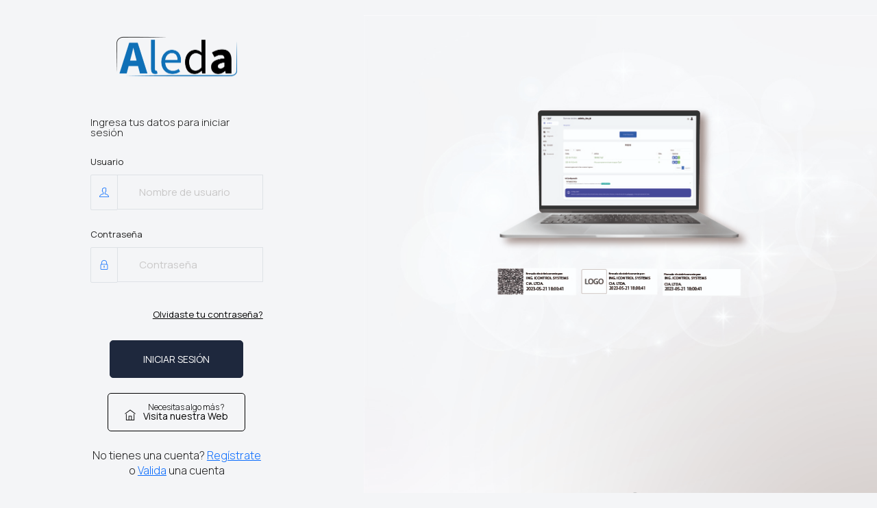

--- FILE ---
content_type: text/html; charset=UTF-8
request_url: https://siicloud.com/icpFirma/
body_size: 7922
content:
<head>
    <meta charset="utf-8">
    <meta name="viewport" content="width=device-width, initial-scale=1, shrink-to-fit=no">
    <title>ALEDA | FirmadoElectronico</title>
    <script src="libreriasInternas/js/loginDestruir.js"></script>
    <link rel="stylesheet" href="libreriasExternas/vendors/feather/feather.css">
    <link rel="stylesheet" href="libreriasExternas/vendors/mdi/css/materialdesignicons.min.css">
    <link rel="stylesheet" href="libreriasExternas/vendors/ti-icons/css/themify-icons.css">
    <link rel="stylesheet" href="libreriasExternas/vendors/typicons/typicons.css">
    <link rel="stylesheet" href="libreriasExternas/vendors/simple-line-icons/css/simple-line-icons.css">
    <link rel="stylesheet" href="libreriasExternas/vendors/css/vendor.bundle.base.css">
    <!-- <link rel="stylesheet" href="libreriasExternas/vendors/datatables.net-bs4/dataTables.bootstrap4.css"> -->
    <link rel="stylesheet" href="libreriasExternas/js/select.dataTables.min.css">
    <link rel="stylesheet" href="libreriasExternas/css/vertical-layout-light/style.css">
    <link rel="shortcut icon" href="libreriasExternas/images/favicon.ico" />
    <link rel="stylesheet" href="libreriasExternas/vendors/jquery-toast-plugin/jquery.toast.min.css">
        <link rel="stylesheet" href="libreriasExternas/css/dataTables.bootstrap4.css">
        <!-- <link rel="stylesheet" href="libreriasExternas/css/vertical-layout-light/bootstrap.min.css"> -->
        <!-- <link rel="stylesheet" href="libreriasExternas/css/vertical-layout-light/jquery.dataTables.min.css"> -->
</head>﻿<html lang="es">
<body>
    <div class="container-scroller">
        <div class="container-fluid page-body-wrapper full-page-wrapper">
            <div class="content-wrapper d-flex align-items-stretch auth auth-img-bg">
                <div class="row flex-grow">
                    <div class="col-lg-5 d-flex align-items-center justify-content-center">
                        <div class="auth-form-transparent text-left p-3">
                            <div align="center">
                                <img width="70%"
                                    src="libreriasInternas\img\logos_ics/aleda_logo_05.png"
                                    alt="logo">
                            </div>
                            <br><br>
                            <!-- <h4>Nos alegra verte!</h4> -->
                            <h6 class="fw-light">Ingresa tus datos para iniciar sesión</h6>
                            <form class="pt-3">
                                <div class="form-group">
                                    <label for="exampleInputEmail">Usuario</label>
                                    <div class="input-group">
                                        <div class="input-group-prepend bg-transparent">
                                            <span class="input-group-text bg-transparent border-right-0">
                                                <i class="ti-user text-primary"></i>
                                            </span>
                                        </div>
                                        <input type="text" class="form-control form-control-lg border-left-0"
                                            id="usuario" placeholder="Nombre de usuario">
                                    </div>
                                </div>
                                <div class="form-group">
                                    <label for="exampleInputPassword">Contraseña</label>
                                    <div class="input-group">
                                        <div class="input-group-prepend bg-transparent">
                                            <span class="input-group-text bg-transparent border-right-0">
                                                <i class="ti-lock text-primary"></i>
                                            </span>
                                        </div>
                                        <input type="password" class="form-control form-control-lg border-left-0"
                                            id="password" placeholder="Contraseña">
                                    </div>
                                </div>
                                <div class="my-2 d-flex justify-content-between align-items-center">
                                    <div class="form-check">
                                    </div>
                                                                        <a href="recuperacion" class="auth-link text-black">Olvidaste tu contraseña?</a>
                                                                    </div>
                                <div class="my-3" align="center">
                                    <a class="btn btn-block btn-dark btn-lg font-weight-medium auth-form-btn"
                                        onclick="iniciarSesion();">INICIAR SESIÓN</a>
                                    <br><br>
                                    <a class="btn btn-outline-dark btn-icon-text"
                                        onclick='window.location = "https://icontrol-systems.com";'>
                                        <i class="ti-home btn-icon-prepend"></i>
                                        <span class="d-inline-block text-left">
                                            <small class="fw-light d-block">Necesitas algo más ?</small>
                                            Visita nuestra Web
                                        </span>
                                    </a>
                                </div>
                                                                    <div class="text-center mt-4 fw-light">
                                        No tienes una cuenta? <a href="registro" class="text-primary">Regístrate</a> o <a
                                            href="validacionCta" class="text-primary">Valida</a> una cuenta
                                    </div>
                                                                <div class="my-3" align="center">
                                </div>
                            </form>
                        </div>
                    </div>
                    <div class="col-lg-7 login-half-bg d-flex flex-row">
                        <p style="color: silver"
                            class="text-silver font-weight-medium text-center flex-grow align-self-end">iCONTROL SYSTEMS
                            CIA. LTDA. Copyright &copy; 2026 Todos los derechos reservados.</p>
                    </div>
                </div>
            </div>
        </div>
    </div>
</body>
<script src="libreriasInternas/js/login.js"></script>
</html><script src="libreriasExternas/js/sweetalert2.all.min.js"></script>
<script src="libreriasInternas/js/jquery-3.4.1.min.js"></script>
<script src="libreriasExternas/js/template.js"></script>
<script src="libreriasInternas/js/alertas.js"></script>
<script src="libreriasExternas/vendors/jquery-toast-plugin/jquery.toast.min.js"></script>
<script src="libreriasInternas/js/funcionesGenerales.js"></script>
<script src="libreriasExternas/vendors/sweetalert/sweetalert.min.js"></script>
<script src="libreriasExternas/vendors/jquery.avgrund/jquery.avgrund.min.js"></script>
<script src="libreriasExternas/vendors/js/vendor.bundle.base.js"></script>
<script src="libreriasExternas/js/hoverable-collapse.js"></script>
<script src="libreriasInternas/js/menu.js"></script>
<script src="libreriasExternas/js/off-canvas.js"></script>
<script src="libreriasExternas/js/data-table.js"></script>
<script src="libreriasExternas/js/jquery.dataTables.min.js"></script>
<script src="libreriasExternas/js/dataTables.bootstrap5.min.js"></script>
<div id="polifuncionalDiv"></div>

--- FILE ---
content_type: text/css
request_url: https://siicloud.com/icpFirma/libreriasExternas/vendors/feather/feather.css
body_size: 7129
content:
@charset "UTF-8";
 
@font-face {
  font-family: "feather";
  src:url("fonts/feather-webfont.eot");
  src:url("fonts/feather-webfont.eot?#iefix") format("embedded-opentype"),
    url("fonts/feather-webfont.woff") format("woff"),
    url("fonts/feather-webfont.ttf") format("truetype"),
    url("fonts/feather-webfont.svg#feather") format("svg");
  font-weight: normal;
  font-style: normal;
}

/* Character Mapping Method */
 
[data-icon]:before {
  display: inline-block;
  font-family: "feather";
  content: attr(data-icon);
  font-style: normal;
  font-weight: normal;
  font-variant: normal;
  text-transform: none;
  speak: none;
  line-height: 1;
  -webkit-font-smoothing: antialiased;
  -moz-osx-font-smoothing: grayscale;
}

/* CSS Class Mapping Method */
 
[class^="icon-"],
[class*=" icon-"] {
  display: inline-block;
  font-family: "feather";
  font-style: normal;
  font-weight: normal;
  font-variant: normal;
  text-transform: none;
  speak: none;
  line-height: 1;
  -webkit-font-smoothing: antialiased;
  -moz-osx-font-smoothing: grayscale;
}

.icon-eye:before {
  content: "\e000";
}

.icon-paper-clip:before {
  content: "\e001";
}

.icon-mail:before {
  content: "\e002";
}

.icon-mail:before {
  content: "\e002";
}

.icon-toggle:before {
  content: "\e003";
}

.icon-layout:before {
  content: "\e004";
}

.icon-link:before {
  content: "\e005";
}

.icon-bell:before {
  content: "\e006";
}

.icon-lock:before {
  content: "\e007";
}

.icon-unlock:before {
  content: "\e008";
}

.icon-ribbon:before {
  content: "\e009";
}

.icon-image:before {
  content: "\e010";
}

.icon-signal:before {
  content: "\e011";
}

.icon-target:before {
  content: "\e012";
}

.icon-clipboard:before {
  content: "\e013";
}

.icon-clock:before {
  content: "\e014";
}

.icon-clock:before {
  content: "\e014";
}

.icon-watch:before {
  content: "\e015";
}

.icon-air-play:before {
  content: "\e016";
}

.icon-camera:before {
  content: "\e017";
}

.icon-video:before {
  content: "\e018";
}

.icon-disc:before {
  content: "\e019";
}

.icon-printer:before {
  content: "\e020";
}

.icon-monitor:before {
  content: "\e021";
}

.icon-server:before {
  content: "\e022";
}

.icon-cog:before {
  content: "\e023";
}

.icon-heart:before {
  content: "\e024";
}

.icon-paragraph:before {
  content: "\e025";
}

.icon-align-justify:before {
  content: "\e026";
}

.icon-align-left:before {
  content: "\e027";
}

.icon-align-center:before {
  content: "\e028";
}

.icon-align-right:before {
  content: "\e029";
}

.icon-book:before {
  content: "\e030";
}

.icon-layers:before {
  content: "\e031";
}

.icon-stack:before {
  content: "\e032";
}

.icon-stack-2:before {
  content: "\e033";
}

.icon-paper:before {
  content: "\e034";
}

.icon-paper-stack:before {
  content: "\e035";
}

.icon-search:before {
  content: "\e036";
}

.icon-zoom-in:before {
  content: "\e037";
}

.icon-zoom-out:before {
  content: "\e038";
}

.icon-reply:before {
  content: "\e039";
}

.icon-circle-plus:before {
  content: "\e040";
}

.icon-circle-minus:before {
  content: "\e041";
}

.icon-circle-check:before {
  content: "\e042";
}

.icon-circle-cross:before {
  content: "\e043";
}

.icon-square-plus:before {
  content: "\e044";
}

.icon-square-minus:before {
  content: "\e045";
}

.icon-square-check:before {
  content: "\e046";
}

.icon-square-cross:before {
  content: "\e047";
}

.icon-microphone:before {
  content: "\e048";
}

.icon-record:before {
  content: "\e049";
}

.icon-skip-back:before {
  content: "\e050";
}

.icon-rewind:before {
  content: "\e051";
}

.icon-play:before {
  content: "\e052";
}

.icon-pause:before {
  content: "\e053";
}

.icon-stop:before {
  content: "\e054";
}

.icon-fast-forward:before {
  content: "\e055";
}

.icon-skip-forward:before {
  content: "\e056";
}

.icon-shuffle:before {
  content: "\e057";
}

.icon-repeat:before {
  content: "\e058";
}

.icon-folder:before {
  content: "\e059";
}

.icon-umbrella:before {
  content: "\e060";
}

.icon-moon:before {
  content: "\e061";
}

.icon-thermometer:before {
  content: "\e062";
}

.icon-drop:before {
  content: "\e063";
}

.icon-sun:before {
  content: "\e064";
}

.icon-cloud:before {
  content: "\e065";
}

.icon-cloud-upload:before {
  content: "\e066";
}

.icon-cloud-download:before {
  content: "\e067";
}

.icon-upload:before {
  content: "\e068";
}

.icon-download:before {
  content: "\e069";
}

.icon-location:before {
  content: "\e070";
}

.icon-location-2:before {
  content: "\e071";
}

.icon-map:before {
  content: "\e072";
}

.icon-battery:before {
  content: "\e073";
}

.icon-head:before {
  content: "\e074";
}

.icon-briefcase:before {
  content: "\e075";
}

.icon-speech-bubble:before {
  content: "\e076";
}

.icon-anchor:before {
  content: "\e077";
}

.icon-globe:before {
  content: "\e078";
}

.icon-box:before {
  content: "\e079";
}

.icon-reload:before {
  content: "\e080";
}

.icon-share:before {
  content: "\e081";
}

.icon-marquee:before {
  content: "\e082";
}

.icon-marquee-plus:before {
  content: "\e083";
}

.icon-marquee-minus:before {
  content: "\e084";
}

.icon-tag:before {
  content: "\e085";
}

.icon-power:before {
  content: "\e086";
}

.icon-command:before {
  content: "\e087";
}

.icon-alt:before {
  content: "\e088";
}

.icon-esc:before {
  content: "\e089";
}

.icon-bar-graph:before {
  content: "\e090";
}

.icon-bar-graph-2:before {
  content: "\e091";
}

.icon-pie-graph:before {
  content: "\e092";
}

.icon-star:before {
  content: "\e093";
}

.icon-arrow-left:before {
  content: "\e094";
}

.icon-arrow-right:before {
  content: "\e095";
}

.icon-arrow-up:before {
  content: "\e096";
}

.icon-arrow-down:before {
  content: "\e097";
}

.icon-volume:before {
  content: "\e098";
}

.icon-mute:before {
  content: "\e099";
}

.icon-content-right:before {
  content: "\e100";
}

.icon-content-left:before {
  content: "\e101";
}

.icon-grid:before {
  content: "\e102";
}

.icon-grid-2:before {
  content: "\e103";
}

.icon-columns:before {
  content: "\e104";
}

.icon-loader:before {
  content: "\e105";
}

.icon-bag:before {
  content: "\e106";
}

.icon-ban:before {
  content: "\e107";
}

.icon-flag:before {
  content: "\e108";
}

.icon-trash:before {
  content: "\e109";
}

.icon-expand:before {
  content: "\e110";
}

.icon-contract:before {
  content: "\e111";
}

.icon-maximize:before {
  content: "\e112";
}

.icon-minimize:before {
  content: "\e113";
}

.icon-plus:before {
  content: "\e114";
}

.icon-minus:before {
  content: "\e115";
}

.icon-check:before {
  content: "\e116";
}

.icon-cross:before {
  content: "\e117";
}

.icon-move:before {
  content: "\e118";
}

.icon-delete:before {
  content: "\e119";
}

.icon-menu:before {
  content: "\e120";
}

.icon-archive:before {
  content: "\e121";
}

.icon-inbox:before {
  content: "\e122";
}

.icon-outbox:before {
  content: "\e123";
}

.icon-file:before {
  content: "\e124";
}

.icon-file-add:before {
  content: "\e125";
}

.icon-file-subtract:before {
  content: "\e126";
}

.icon-help:before {
  content: "\e127";
}

.icon-open:before {
  content: "\e128";
}

.icon-ellipsis:before {
  content: "\e129";
}

--- FILE ---
content_type: text/css
request_url: https://siicloud.com/icpFirma/libreriasExternas/vendors/typicons/typicons.css
body_size: 18026
content:
@charset "UTF-8";

@font-face {
  font-family: "typicons";
  src: url("typicons.eot?b99ba6e7256a27d29176cef7fc322738?#iefix") format("embedded-opentype"),
url("typicons.woff2?b99ba6e7256a27d29176cef7fc322738") format("woff2"),
url("typicons.woff?b99ba6e7256a27d29176cef7fc322738") format("woff"),
url("typicons.ttf?b99ba6e7256a27d29176cef7fc322738") format("truetype"),
url("typicons.svg?b99ba6e7256a27d29176cef7fc322738#typicons") format("svg");
}

.typcn:before {
  font-family: typicons !important;
  font-style: normal;
  font-weight: normal !important;
  font-variant: normal;
  text-transform: none;
  line-height: 1;
  -webkit-font-smoothing: antialiased;
  -moz-osx-font-smoothing: grayscale;
}

.typcn-lg {
  font-size: 1.33333333em;
  line-height: 0.75em;
  vertical-align: -15%;
}
.typcn-2x {
  font-size: 2em;
}
.typcn-3x {
  font-size: 3em;
}
.typcn-4x {
  font-size: 4em;
}
.typcn-5x {
  font-size: 5em;
}

.typcn-adjust-brightness:before {
  content: "\e000";
}
.typcn-adjust-contrast:before {
  content: "\e001";
}
.typcn-anchor-outline:before {
  content: "\e002";
}
.typcn-anchor:before {
  content: "\e003";
}
.typcn-archive:before {
  content: "\e004";
}
.typcn-arrow-back-outline:before {
  content: "\e005";
}
.typcn-arrow-back:before {
  content: "\e006";
}
.typcn-arrow-down-outline:before {
  content: "\e007";
}
.typcn-arrow-down-thick:before {
  content: "\e008";
}
.typcn-arrow-down:before {
  content: "\e009";
}
.typcn-arrow-forward-outline:before {
  content: "\e00a";
}
.typcn-arrow-forward:before {
  content: "\e00b";
}
.typcn-arrow-left-outline:before {
  content: "\e00c";
}
.typcn-arrow-left-thick:before {
  content: "\e00d";
}
.typcn-arrow-left:before {
  content: "\e00e";
}
.typcn-arrow-loop-outline:before {
  content: "\e00f";
}
.typcn-arrow-loop:before {
  content: "\e010";
}
.typcn-arrow-maximise-outline:before {
  content: "\e011";
}
.typcn-arrow-maximise:before {
  content: "\e012";
}
.typcn-arrow-minimise-outline:before {
  content: "\e013";
}
.typcn-arrow-minimise:before {
  content: "\e014";
}
.typcn-arrow-move-outline:before {
  content: "\e015";
}
.typcn-arrow-move:before {
  content: "\e016";
}
.typcn-arrow-repeat-outline:before {
  content: "\e017";
}
.typcn-arrow-repeat:before {
  content: "\e018";
}
.typcn-arrow-right-outline:before {
  content: "\e019";
}
.typcn-arrow-right-thick:before {
  content: "\e01a";
}
.typcn-arrow-right:before {
  content: "\e01b";
}
.typcn-arrow-shuffle:before {
  content: "\e01c";
}
.typcn-arrow-sorted-down:before {
  content: "\e01d";
}
.typcn-arrow-sorted-up:before {
  content: "\e01e";
}
.typcn-arrow-sync-outline:before {
  content: "\e01f";
}
.typcn-arrow-sync:before {
  content: "\e020";
}
.typcn-arrow-unsorted:before {
  content: "\e021";
}
.typcn-arrow-up-outline:before {
  content: "\e022";
}
.typcn-arrow-up-thick:before {
  content: "\e023";
}
.typcn-arrow-up:before {
  content: "\e024";
}
.typcn-at:before {
  content: "\e025";
}
.typcn-attachment-outline:before {
  content: "\e026";
}
.typcn-attachment:before {
  content: "\e027";
}
.typcn-backspace-outline:before {
  content: "\e028";
}
.typcn-backspace:before {
  content: "\e029";
}
.typcn-battery-charge:before {
  content: "\e02a";
}
.typcn-battery-full:before {
  content: "\e02b";
}
.typcn-battery-high:before {
  content: "\e02c";
}
.typcn-battery-low:before {
  content: "\e02d";
}
.typcn-battery-mid:before {
  content: "\e02e";
}
.typcn-beaker:before {
  content: "\e02f";
}
.typcn-beer:before {
  content: "\e030";
}
.typcn-bell:before {
  content: "\e031";
}
.typcn-book:before {
  content: "\e032";
}
.typcn-bookmark:before {
  content: "\e033";
}
.typcn-briefcase:before {
  content: "\e034";
}
.typcn-brush:before {
  content: "\e035";
}
.typcn-business-card:before {
  content: "\e036";
}
.typcn-calculator:before {
  content: "\e037";
}
.typcn-calendar-outline:before {
  content: "\e038";
}
.typcn-calendar:before {
  content: "\e039";
}
.typcn-camera-outline:before {
  content: "\e03a";
}
.typcn-camera:before {
  content: "\e03b";
}
.typcn-cancel-outline:before {
  content: "\e03c";
}
.typcn-cancel:before {
  content: "\e03d";
}
.typcn-chart-area-outline:before {
  content: "\e03e";
}
.typcn-chart-area:before {
  content: "\e03f";
}
.typcn-chart-bar-outline:before {
  content: "\e040";
}
.typcn-chart-bar:before {
  content: "\e041";
}
.typcn-chart-line-outline:before {
  content: "\e042";
}
.typcn-chart-line:before {
  content: "\e043";
}
.typcn-chart-pie-outline:before {
  content: "\e044";
}
.typcn-chart-pie:before {
  content: "\e045";
}
.typcn-chevron-left-outline:before {
  content: "\e046";
}
.typcn-chevron-left:before {
  content: "\e047";
}
.typcn-chevron-right-outline:before {
  content: "\e048";
}
.typcn-chevron-right:before {
  content: "\e049";
}
.typcn-clipboard:before {
  content: "\e04a";
}
.typcn-cloud-storage:before {
  content: "\e04b";
}
.typcn-cloud-storage-outline:before {
  content: "\e054";
}
.typcn-code-outline:before {
  content: "\e04c";
}
.typcn-code:before {
  content: "\e04d";
}
.typcn-coffee:before {
  content: "\e04e";
}
.typcn-cog-outline:before {
  content: "\e04f";
}
.typcn-cog:before {
  content: "\e050";
}
.typcn-compass:before {
  content: "\e051";
}
.typcn-contacts:before {
  content: "\e052";
}
.typcn-credit-card:before {
  content: "\e053";
}
.typcn-css3:before {
  content: "\e055";
}
.typcn-database:before {
  content: "\e056";
}
.typcn-delete-outline:before {
  content: "\e057";
}
.typcn-delete:before {
  content: "\e058";
}
.typcn-device-desktop:before {
  content: "\e059";
}
.typcn-device-laptop:before {
  content: "\e05a";
}
.typcn-device-phone:before {
  content: "\e05b";
}
.typcn-device-tablet:before {
  content: "\e05c";
}
.typcn-directions:before {
  content: "\e05d";
}
.typcn-divide-outline:before {
  content: "\e05e";
}
.typcn-divide:before {
  content: "\e05f";
}
.typcn-document-add:before {
  content: "\e060";
}
.typcn-document-delete:before {
  content: "\e061";
}
.typcn-document-text:before {
  content: "\e062";
}
.typcn-document:before {
  content: "\e063";
}
.typcn-download-outline:before {
  content: "\e064";
}
.typcn-download:before {
  content: "\e065";
}
.typcn-dropbox:before {
  content: "\e066";
}
.typcn-edit:before {
  content: "\e067";
}
.typcn-eject-outline:before {
  content: "\e068";
}
.typcn-eject:before {
  content: "\e069";
}
.typcn-equals-outline:before {
  content: "\e06a";
}
.typcn-equals:before {
  content: "\e06b";
}
.typcn-export-outline:before {
  content: "\e06c";
}
.typcn-export:before {
  content: "\e06d";
}
.typcn-eye-outline:before {
  content: "\e06e";
}
.typcn-eye:before {
  content: "\e06f";
}
.typcn-feather:before {
  content: "\e070";
}
.typcn-film:before {
  content: "\e071";
}
.typcn-filter:before {
  content: "\e072";
}
.typcn-flag-outline:before {
  content: "\e073";
}
.typcn-flag:before {
  content: "\e074";
}
.typcn-flash-outline:before {
  content: "\e075";
}
.typcn-flash:before {
  content: "\e076";
}
.typcn-flow-children:before {
  content: "\e077";
}
.typcn-flow-merge:before {
  content: "\e078";
}
.typcn-flow-parallel:before {
  content: "\e079";
}
.typcn-flow-switch:before {
  content: "\e07a";
}
.typcn-folder-add:before {
  content: "\e07b";
}
.typcn-folder-delete:before {
  content: "\e07c";
}
.typcn-folder-open:before {
  content: "\e07d";
}
.typcn-folder:before {
  content: "\e07e";
}
.typcn-gift:before {
  content: "\e07f";
}
.typcn-globe-outline:before {
  content: "\e080";
}
.typcn-globe:before {
  content: "\e081";
}
.typcn-group-outline:before {
  content: "\e082";
}
.typcn-group:before {
  content: "\e083";
}
.typcn-headphones:before {
  content: "\e084";
}
.typcn-heart-full-outline:before {
  content: "\e085";
}
.typcn-heart-half-outline:before {
  content: "\e086";
}
.typcn-heart-outline:before {
  content: "\e087";
}
.typcn-heart:before {
  content: "\e088";
}
.typcn-home-outline:before {
  content: "\e089";
}
.typcn-home:before {
  content: "\e08a";
}
.typcn-html5:before {
  content: "\e08b";
}
.typcn-image-outline:before {
  content: "\e08c";
}
.typcn-image:before {
  content: "\e08d";
}
.typcn-infinity-outline:before {
  content: "\e08e";
}
.typcn-infinity:before {
  content: "\e08f";
}
.typcn-info-large-outline:before {
  content: "\e090";
}
.typcn-info-large:before {
  content: "\e091";
}
.typcn-info-outline:before {
  content: "\e092";
}
.typcn-info:before {
  content: "\e093";
}
.typcn-input-checked-outline:before {
  content: "\e094";
}
.typcn-input-checked:before {
  content: "\e095";
}
.typcn-key-outline:before {
  content: "\e096";
}
.typcn-key:before {
  content: "\e097";
}
.typcn-keyboard:before {
  content: "\e098";
}
.typcn-leaf:before {
  content: "\e099";
}
.typcn-lightbulb:before {
  content: "\e09a";
}
.typcn-link-outline:before {
  content: "\e09b";
}
.typcn-link:before {
  content: "\e09c";
}
.typcn-location-arrow-outline:before {
  content: "\e09d";
}
.typcn-location-arrow:before {
  content: "\e09e";
}
.typcn-location-outline:before {
  content: "\e09f";
}
.typcn-location:before {
  content: "\e0a0";
}
.typcn-lock-closed-outline:before {
  content: "\e0a1";
}
.typcn-lock-closed:before {
  content: "\e0a2";
}
.typcn-lock-open-outline:before {
  content: "\e0a3";
}
.typcn-lock-open:before {
  content: "\e0a4";
}
.typcn-mail:before {
  content: "\e0a5";
}
.typcn-map:before {
  content: "\e0a6";
}
.typcn-media-eject-outline:before {
  content: "\e0a7";
}
.typcn-media-eject:before {
  content: "\e0a8";
}
.typcn-media-fast-forward-outline:before {
  content: "\e0a9";
}
.typcn-media-fast-forward:before {
  content: "\e0aa";
}
.typcn-media-pause-outline:before {
  content: "\e0ab";
}
.typcn-media-pause:before {
  content: "\e0ac";
}
.typcn-media-play-outline:before {
  content: "\e0ad";
}
.typcn-media-play-reverse-outline:before {
  content: "\e0ae";
}
.typcn-media-play-reverse:before {
  content: "\e0af";
}
.typcn-media-play:before {
  content: "\e0b0";
}
.typcn-media-record-outline:before {
  content: "\e0b1";
}
.typcn-media-record:before {
  content: "\e0b2";
}
.typcn-media-rewind-outline:before {
  content: "\e0b3";
}
.typcn-media-rewind:before {
  content: "\e0b4";
}
.typcn-media-stop-outline:before {
  content: "\e0b5";
}
.typcn-media-stop:before {
  content: "\e0b6";
}
.typcn-message-typing:before {
  content: "\e0b7";
}
.typcn-message:before {
  content: "\e0b8";
}
.typcn-messages:before {
  content: "\e0b9";
}
.typcn-microphone-outline:before {
  content: "\e0ba";
}
.typcn-microphone:before {
  content: "\e0bb";
}
.typcn-minus-outline:before {
  content: "\e0bc";
}
.typcn-minus:before {
  content: "\e0bd";
}
.typcn-mortar-board:before {
  content: "\e0be";
}
.typcn-news:before {
  content: "\e0bf";
}
.typcn-notes-outline:before {
  content: "\e0c0";
}
.typcn-notes:before {
  content: "\e0c1";
}
.typcn-pen:before {
  content: "\e0c2";
}
.typcn-pencil:before {
  content: "\e0c3";
}
.typcn-phone-outline:before {
  content: "\e0c4";
}
.typcn-phone:before {
  content: "\e0c5";
}
.typcn-pi-outline:before {
  content: "\e0c6";
}
.typcn-pi:before {
  content: "\e0c7";
}
.typcn-pin-outline:before {
  content: "\e0c8";
}
.typcn-pin:before {
  content: "\e0c9";
}
.typcn-pipette:before {
  content: "\e0ca";
}
.typcn-plane-outline:before {
  content: "\e0cb";
}
.typcn-plane:before {
  content: "\e0cc";
}
.typcn-plug:before {
  content: "\e0cd";
}
.typcn-plus-outline:before {
  content: "\e0ce";
}
.typcn-plus:before {
  content: "\e0cf";
}
.typcn-point-of-interest-outline:before {
  content: "\e0d0";
}
.typcn-point-of-interest:before {
  content: "\e0d1";
}
.typcn-power-outline:before {
  content: "\e0d2";
}
.typcn-power:before {
  content: "\e0d3";
}
.typcn-printer:before {
  content: "\e0d4";
}
.typcn-puzzle-outline:before {
  content: "\e0d5";
}
.typcn-puzzle:before {
  content: "\e0d6";
}
.typcn-radar-outline:before {
  content: "\e0d7";
}
.typcn-radar:before {
  content: "\e0d8";
}
.typcn-refresh-outline:before {
  content: "\e0d9";
}
.typcn-refresh:before {
  content: "\e0da";
}
.typcn-rss-outline:before {
  content: "\e0db";
}
.typcn-rss:before {
  content: "\e0dc";
}
.typcn-scissors-outline:before {
  content: "\e0dd";
}
.typcn-scissors:before {
  content: "\e0de";
}
.typcn-shopping-bag:before {
  content: "\e0df";
}
.typcn-shopping-cart:before {
  content: "\e0e0";
}
.typcn-social-at-circular:before {
  content: "\e0e1";
}
.typcn-social-dribbble-circular:before {
  content: "\e0e2";
}
.typcn-social-dribbble:before {
  content: "\e0e3";
}
.typcn-social-facebook-circular:before {
  content: "\e0e4";
}
.typcn-social-facebook:before {
  content: "\e0e5";
}
.typcn-social-flickr-circular:before {
  content: "\e0e6";
}
.typcn-social-flickr:before {
  content: "\e0e7";
}
.typcn-social-github-circular:before {
  content: "\e0e8";
}
.typcn-social-github:before {
  content: "\e0e9";
}
.typcn-social-google-plus-circular:before {
  content: "\e0ea";
}
.typcn-social-google-plus:before {
  content: "\e0eb";
}
.typcn-social-instagram-circular:before {
  content: "\e0ec";
}
.typcn-social-instagram:before {
  content: "\e0ed";
}
.typcn-social-last-fm-circular:before {
  content: "\e0ee";
}
.typcn-social-last-fm:before {
  content: "\e0ef";
}
.typcn-social-linkedin-circular:before {
  content: "\e0f0";
}
.typcn-social-linkedin:before {
  content: "\e0f1";
}
.typcn-social-pinterest-circular:before {
  content: "\e0f2";
}
.typcn-social-pinterest:before {
  content: "\e0f3";
}
.typcn-social-skype-outline:before {
  content: "\e0f4";
}
.typcn-social-skype:before {
  content: "\e0f5";
}
.typcn-social-tumbler-circular:before {
  content: "\e0f6";
}
.typcn-social-tumbler:before {
  content: "\e0f7";
}
.typcn-social-twitter-circular:before {
  content: "\e0f8";
}
.typcn-social-twitter:before {
  content: "\e0f9";
}
.typcn-social-vimeo-circular:before {
  content: "\e0fa";
}
.typcn-social-vimeo:before {
  content: "\e0fb";
}
.typcn-social-youtube-circular:before {
  content: "\e0fc";
}
.typcn-social-youtube:before {
  content: "\e0fd";
}
.typcn-sort-alphabetically-outline:before {
  content: "\e0fe";
}
.typcn-sort-alphabetically:before {
  content: "\e0ff";
}
.typcn-sort-numerically-outline:before {
  content: "\e100";
}
.typcn-sort-numerically:before {
  content: "\e101";
}
.typcn-spanner-outline:before {
  content: "\e102";
}
.typcn-spanner:before {
  content: "\e103";
}
.typcn-spiral:before {
  content: "\e104";
}
.typcn-star-full-outline:before {
  content: "\e105";
}
.typcn-star-half-outline:before {
  content: "\e106";
}
.typcn-star-half:before {
  content: "\e107";
}
.typcn-star-outline:before {
  content: "\e108";
}
.typcn-star:before {
  content: "\e109";
}
.typcn-starburst-outline:before {
  content: "\e10a";
}
.typcn-starburst:before {
  content: "\e10b";
}
.typcn-stopwatch:before {
  content: "\e10c";
}
.typcn-support:before {
  content: "\e10d";
}
.typcn-tabs-outline:before {
  content: "\e10e";
}
.typcn-tag:before {
  content: "\e10f";
}
.typcn-tags:before {
  content: "\e110";
}
.typcn-th-large-outline:before {
  content: "\e111";
}
.typcn-th-large:before {
  content: "\e112";
}
.typcn-th-list-outline:before {
  content: "\e113";
}
.typcn-th-list:before {
  content: "\e114";
}
.typcn-th-menu-outline:before {
  content: "\e115";
}
.typcn-th-menu:before {
  content: "\e116";
}
.typcn-th-small-outline:before {
  content: "\e117";
}
.typcn-th-small:before {
  content: "\e118";
}
.typcn-thermometer:before {
  content: "\e119";
}
.typcn-thumbs-down:before {
  content: "\e11a";
}
.typcn-thumbs-ok:before {
  content: "\e11b";
}
.typcn-thumbs-up:before {
  content: "\e11c";
}
.typcn-tick-outline:before {
  content: "\e11d";
}
.typcn-tick:before {
  content: "\e11e";
}
.typcn-ticket:before {
  content: "\e11f";
}
.typcn-time:before {
  content: "\e120";
}
.typcn-times-outline:before {
  content: "\e121";
}
.typcn-times:before {
  content: "\e122";
}
.typcn-trash:before {
  content: "\e123";
}
.typcn-tree:before {
  content: "\e124";
}
.typcn-upload-outline:before {
  content: "\e125";
}
.typcn-upload:before {
  content: "\e126";
}
.typcn-user-add-outline:before {
  content: "\e127";
}
.typcn-user-add:before {
  content: "\e128";
}
.typcn-user-delete-outline:before {
  content: "\e129";
}
.typcn-user-delete:before {
  content: "\e12a";
}
.typcn-user-outline:before {
  content: "\e12b";
}
.typcn-user:before {
  content: "\e12c";
}
.typcn-vendor-android:before {
  content: "\e12d";
}
.typcn-vendor-apple:before {
  content: "\e12e";
}
.typcn-vendor-microsoft:before {
  content: "\e12f";
}
.typcn-video-outline:before {
  content: "\e130";
}
.typcn-video:before {
  content: "\e131";
}
.typcn-volume-down:before {
  content: "\e132";
}
.typcn-volume-mute:before {
  content: "\e133";
}
.typcn-volume-up:before {
  content: "\e134";
}
.typcn-volume:before {
  content: "\e135";
}
.typcn-warning-outline:before {
  content: "\e136";
}
.typcn-warning:before {
  content: "\e137";
}
.typcn-watch:before {
  content: "\e138";
}
.typcn-waves-outline:before {
  content: "\e139";
}
.typcn-waves:before {
  content: "\e13a";
}
.typcn-weather-cloudy:before {
  content: "\e13b";
}
.typcn-weather-downpour:before {
  content: "\e13c";
}
.typcn-weather-night:before {
  content: "\e13d";
}
.typcn-weather-partly-sunny:before {
  content: "\e13e";
}
.typcn-weather-shower:before {
  content: "\e13f";
}
.typcn-weather-snow:before {
  content: "\e140";
}
.typcn-weather-stormy:before {
  content: "\e141";
}
.typcn-weather-sunny:before {
  content: "\e142";
}
.typcn-weather-windy-cloudy:before {
  content: "\e143";
}
.typcn-weather-windy:before {
  content: "\e144";
}
.typcn-wi-fi-outline:before {
  content: "\e145";
}
.typcn-wi-fi:before {
  content: "\e146";
}
.typcn-wine:before {
  content: "\e147";
}
.typcn-world-outline:before {
  content: "\e148";
}
.typcn-world:before {
  content: "\e149";
}
.typcn-zoom-in-outline:before {
  content: "\e14a";
}
.typcn-zoom-in:before {
  content: "\e14b";
}
.typcn-zoom-out-outline:before {
  content: "\e14c";
}
.typcn-zoom-out:before {
  content: "\e14d";
}
.typcn-zoom-outline:before {
  content: "\e14e";
}
.typcn-zoom:before {
  content: "\e14f";
}


--- FILE ---
content_type: text/css
request_url: https://siicloud.com/icpFirma/libreriasExternas/css/dataTables.bootstrap4.css
body_size: 5978
content:
@charset "UTF-8";
table.dataTable {
    clear: both;
    margin-top: 6px !important;
    margin-bottom: 6px !important;
    max-width: none !important;
    border-collapse: separate !important;
    border-spacing: 0;
}

table.dataTable td,
table.dataTable th {
    -webkit-box-sizing: content-box;
    box-sizing: content-box;
}

table.dataTable td.dataTables_empty,
table.dataTable th.dataTables_empty {
    text-align: center;
}

table.dataTable.nowrap th,
table.dataTable.nowrap td {
    white-space: nowrap;
}

div.dataTables_wrapper div.dataTables_length label {
    font-weight: normal;
    text-align: left;
    white-space: nowrap;
}

div.dataTables_wrapper div.dataTables_length select {
    width: auto;
    display: inline-block;
}

div.dataTables_wrapper div.dataTables_filter {
    text-align: right;
}

div.dataTables_wrapper div.dataTables_filter label {
    font-weight: normal;
    white-space: nowrap;
    text-align: left;
}

div.dataTables_wrapper div.dataTables_filter input {
    margin-left: 0.5em;
    display: inline-block;
    width: auto;
}

div.dataTables_wrapper div.dataTables_info {
    padding-top: 0.85em;
}

div.dataTables_wrapper div.dataTables_paginate {
    margin: 0;
    white-space: nowrap;
    text-align: right;
}

div.dataTables_wrapper div.dataTables_paginate ul.pagination {
    margin: 2px 0;
    white-space: nowrap;
    justify-content: flex-end;
}

div.dataTables_wrapper div.dataTables_processing {
    position: absolute;
    top: 50%;
    left: 50%;
    width: 200px;
    margin-left: -100px;
    margin-top: -26px;
    text-align: center;
    padding: 1em 0;
}

table.dataTable>thead>tr>th:active,
table.dataTable>thead>tr>td:active {
    outline: none;
}

table.dataTable>thead>tr>th:not(.sorting_disabled),
table.dataTable>thead>tr>td:not(.sorting_disabled) {
    padding-right: 30px;
}

table.dataTable>thead .sorting,
table.dataTable>thead .sorting_asc,
table.dataTable>thead .sorting_desc,
table.dataTable>thead .sorting_asc_disabled,
table.dataTable>thead .sorting_desc_disabled {
    cursor: pointer;
    position: relative;
}

table.dataTable>thead .sorting:before,
table.dataTable>thead .sorting:after,
table.dataTable>thead .sorting_asc:before,
table.dataTable>thead .sorting_asc:after,
table.dataTable>thead .sorting_desc:before,
table.dataTable>thead .sorting_desc:after,
table.dataTable>thead .sorting_asc_disabled:before,
table.dataTable>thead .sorting_asc_disabled:after,
table.dataTable>thead .sorting_desc_disabled:before,
table.dataTable>thead .sorting_desc_disabled:after {
    position: absolute;
    bottom: 0.9em;
    display: block;
    opacity: 0.3;
}

table.dataTable>thead .sorting:before,
table.dataTable>thead .sorting_asc:before,
table.dataTable>thead .sorting_desc:before,
table.dataTable>thead .sorting_asc_disabled:before,
table.dataTable>thead .sorting_desc_disabled:before {
    right: 1em;
    content: "↑";
}

table.dataTable>thead .sorting:after,
table.dataTable>thead .sorting_asc:after,
table.dataTable>thead .sorting_desc:after,
table.dataTable>thead .sorting_asc_disabled:after,
table.dataTable>thead .sorting_desc_disabled:after {
    right: 0.5em;
    content: "↓";
}

table.dataTable>thead .sorting_asc:before,
table.dataTable>thead .sorting_desc:after {
    opacity: 1;
}

table.dataTable>thead .sorting_asc_disabled:before,
table.dataTable>thead .sorting_desc_disabled:after {
    opacity: 0;
}

div.dataTables_scrollHead table.dataTable {
    margin-bottom: 0 !important;
}

div.dataTables_scrollBody table {
    border-top: none;
    margin-top: 0 !important;
    margin-bottom: 0 !important;
}

div.dataTables_scrollBody table thead .sorting:before,
div.dataTables_scrollBody table thead .sorting_asc:before,
div.dataTables_scrollBody table thead .sorting_desc:before,
div.dataTables_scrollBody table thead .sorting:after,
div.dataTables_scrollBody table thead .sorting_asc:after,
div.dataTables_scrollBody table thead .sorting_desc:after {
    display: none;
}

div.dataTables_scrollBody table tbody tr:first-child th,
div.dataTables_scrollBody table tbody tr:first-child td {
    border-top: none;
}

div.dataTables_scrollFoot>.dataTables_scrollFootInner {
    box-sizing: content-box;
}

div.dataTables_scrollFoot>.dataTables_scrollFootInner>table {
    margin-top: 0 !important;
    border-top: none;
}

@media screen and (max-width: 767px) {
    div.dataTables_wrapper div.dataTables_length,
    div.dataTables_wrapper div.dataTables_filter,
    div.dataTables_wrapper div.dataTables_info,
    div.dataTables_wrapper div.dataTables_paginate {
        text-align: center;
    }
    div.dataTables_wrapper div.dataTables_paginate ul.pagination {
        justify-content: center !important;
    }
}

table.dataTable.table-sm>thead>tr>th:not(.sorting_disabled) {
    padding-right: 20px;
}

table.dataTable.table-sm .sorting:before,
table.dataTable.table-sm .sorting_asc:before,
table.dataTable.table-sm .sorting_desc:before {
    top: 5px;
    right: 0.85em;
}

table.dataTable.table-sm .sorting:after,
table.dataTable.table-sm .sorting_asc:after,
table.dataTable.table-sm .sorting_desc:after {
    top: 5px;
}

table.table-bordered.dataTable {
    border-right-width: 0;
}

table.table-bordered.dataTable th,
table.table-bordered.dataTable td {
    border-left-width: 0;
}

table.table-bordered.dataTable th:last-child,
table.table-bordered.dataTable th:last-child,
table.table-bordered.dataTable td:last-child,
table.table-bordered.dataTable td:last-child {
    border-right-width: 1px;
}

table.table-bordered.dataTable tbody th,
table.table-bordered.dataTable tbody td {
    border-bottom-width: 0;
}

div.dataTables_scrollHead table.table-bordered {
    border-bottom-width: 0;
}

div.table-responsive>div.dataTables_wrapper>div.row {
    margin: 0;
}

div.table-responsive>div.dataTables_wrapper>div.row>div[class^=col-]:first-child {
    padding-left: 0;
}

div.table-responsive>div.dataTables_wrapper>div.row>div[class^=col-]:last-child {
    padding-right: 0;
}

--- FILE ---
content_type: application/x-javascript
request_url: https://siicloud.com/icpFirma/libreriasInternas/js/loginDestruir.js
body_size: 397
content:
function destruirSesion() {
    $.ajax({
        type: "POST",
        url: "controlador/loginDestruir.php",
        data: (
            ''
        ),
        beforeSend: function() {},
        success: function(respuesta) {
            // $('#respuesta').html(respuesta);
            if (respuesta == 1) {
                window.location = "login";
            }
        }
    })
}

--- FILE ---
content_type: application/x-javascript
request_url: https://siicloud.com/icpFirma/libreriasInternas/js/funcionesGenerales.js
body_size: 28352
content:
function whatsapp(numero) {
    URL = 'https://wa.me/+593' + numero;
    window.open(URL, '_blank');
}

function cerrarModal(modal) {
    $("#" + modal).modal('hide'); //ocultamos el modal
    $('body').removeClass('modal-open'); //eliminamos la clase del body para poder hacer scroll
    $('.modal-backdrop').remove(); //eliminamos el backdrop del modal.
}

function verificarComprobante(clave) {
    var clave = clave;
    $.ajax({
        type: "POST",
        url: "libreriaFactIcs/src/services/verificarComprobanteArchivo.php",
        data: (
            'clave=' + clave
        ),
        beforeSend: function() {},
        success: function(respuesta) {
            Swal.fire(respuesta)
        }
    })
}

function limpiarCadena(texto) {
    if (texto != '') {
        texto = texto.replace('&', 'Y')
        texto = texto.replace(/[\/\\#,+()$~%'":*?<>{}]/g, '');
        return texto
    }
}

function factPrcocesada(opcion) {
    if (opcion == 'ventas') {
        $('#divInfoFacturacion').html('<b>FELICITACIONES!</b> <br> <p atyle="color: gray">SRI: Autorizado correctamente <i class="mdi mdi-check"></i></p> <br><p align = "center" > <a class="btn btn-success" href="ventasNuevo" role="button"> <i class="ti-file btn-icon-prepend"></i> Nueva venta</a> <a class="btn btn-danger btn" href="ventas" role="button"><i class="ti-home btn-icon-prepend"></i> REGRESAR</a> <p>Imprimir documentos</p> <a class="btn btn-warning" onclick="procesarTicketExp();" role="button"> <i class="ti-printer btn-icon-prepend"></i> 80 mm</a> <a class="btn btn-warning" onclick="procesarTicket58();" role="button"> <i class="ti-printer btn-icon-prepend"></i> 58 mm</a> <p>Exportar documentos</p> <a class="btn btn-primary btn-xs" onclick="procesarRide();" role="button"> <i class="ti-cloud-down btn-icon-prepend"></i> PDF</a> <a class="btn btn-primary btn-xs" onclick="procesarXML();" role="button"> <i class="ti-cloud-down btn-icon-prepend"></i> XML</a> <a class="btn btn-primary btn-xs" onclick="procesarA4();" role="button"> <i class="ti-cloud-down btn-icon-prepend"></i> A4</a> <a class="btn btn-primary btn-xs" onclick="procesarTicket();" role="button"> <i class="ti-cloud-down btn-icon-prepend"></i> 80 mm</a> <a class="btn btn-primary btn-xs" onclick="procesarTicket58Exp();" role="button"> <i class="ti-cloud-down btn-icon-prepend"></i> 58 mm </a> <a class="btn btn-primary btn-xs" onclick= "procesarFisica(); " role="button" > <i class= "ti-cloud-down btn-icon-prepend" ></i> Fisica </a> <p> Notificar vìa email (Formato A4 adjunto):</p><a class="btn btn-primary btn-xs" id="btnNotificarEmail3" onclick="notificarEmail();" role="button"><i class="ti-email btn-icon-prepend"></i> Notificar</a> <br> Si la autorización demora más de lo debido puedes intentar: </p> <a class = "btn btn-primary btn-xs" href = "sri" role = "button" > Ver el estado del comprobante </a>');
        return;
    }
}

//===> PROCESO DE AUTORIZACION SRI LISTADO GENERAL <<===// ventaConf3
function FactruacionSRIComp(respuesta, opcion) {
    modalAmostrar = 'ventaConf3';
    $.ajax({
        type: "POST",
        url: "controlador/verificarMetodoAutControlador.php",
        data: (
            'datos=' + respuesta
        ),
        beforeSend: function() {},
        success: function(respAjaxVal) {
            if (respAjaxVal == 1) {
                if (opcion == 'ventas') {
                    $('#divInfoFacturacion').html('<b>FELICITACIONES!</b> <br> <p atyle="color: gray">SRI: Autorizado correctamente <i class="mdi mdi-check"></i></p> <br><p align = "center" > <a class="btn btn-success" href="ventasNuevo" role="button"> <i class="ti-file btn-icon-prepend"></i> Nueva venta</a> <a class="btn btn-danger btn" href="ventas" role="button"><i class="ti-home btn-icon-prepend"></i> REGRESAR</a> <p>Imprimir documentos</p> <a class="btn btn-warning" onclick="procesarTicketExp();" role="button"> <i class="ti-printer btn-icon-prepend"></i> 80 mm</a> <a class="btn btn-warning" onclick="procesarTicket58();" role="button"> <i class="ti-printer btn-icon-prepend"></i> 58 mm</a> <p>Exportar documentos</p> <a class="btn btn-primary btn-xs" onclick="procesarRide();" role="button"> <i class="ti-cloud-down btn-icon-prepend"></i> PDF</a> <a class="btn btn-primary btn-xs" onclick="procesarXML();" role="button"> <i class="ti-cloud-down btn-icon-prepend"></i> XML</a> <a class="btn btn-primary btn-xs" onclick="procesarA4();" role="button"> <i class="ti-cloud-down btn-icon-prepend"></i> A4</a> <a class="btn btn-primary btn-xs" onclick="procesarTicket();" role="button"> <i class="ti-cloud-down btn-icon-prepend"></i> 80 mm</a> <a class="btn btn-primary btn-xs" onclick="procesarTicket58Exp();" role="button"> <i class="ti-cloud-down btn-icon-prepend"></i> 58 mm </a> <a class="btn btn-primary btn-xs" onclick= "procesarFisica(); " role="button" > <i class= "ti-cloud-down btn-icon-prepend" ></i> Fisica </a> <p> Notificar vìa email (Formato A4 adjunto):</p><a class="btn btn-primary btn-xs" id="btnNotificarEmail3" onclick="notificarEmail();" role="button"><i class="ti-email btn-icon-prepend"></i> Notificar</a> <br> Si la autorización demora más de lo debido puedes intentar: </p> <a class = "btn btn-primary btn-xs" href = "sri" role = "button" > Ver el estado del comprobante </a>');
                    return;
                }
                if (opcion == 'pdv') {
                    $('#divInfoFacturacion').html('<b>FELICITACIONES!</b> <br> <p atyle="color: gray">SRI: Autorizado correctamente <i class="mdi mdi-check"></i></p> <br><p align = "center" > <a class="btn btn-success" href="Puntodv" role="button"> <i class="ti-file btn-icon-prepend"></i> Nueva venta</a> <a class="btn btn-danger btn" href="ventas" role="button"><i class="ti-home btn-icon-prepend"></i> REGRESAR</a> <p>Imprimir documentos</p> <a class="btn btn-warning" onclick="procesarTicket();" role="button"> <i class="ti-printer btn-icon-prepend"></i> 80 mm</a> <a class="btn btn-warning" onclick="procesarTicket58();" role="button"> <i class="ti-printer btn-icon-prepend"></i> 58 mm</a> <p>Exportar documentos</p> <a class="btn btn-primary btn-xs" onclick="procesarRide();" role="button"> <i class="ti-cloud-down btn-icon-prepend"></i> PDF</a> <a class="btn btn-primary btn-xs" onclick="procesarXML();" role="button"> <i class="ti-cloud-down btn-icon-prepend"></i> XML</a> <a class="btn btn-primary btn-xs" onclick="procesarA4();" role="button"> <i class="ti-cloud-down btn-icon-prepend"></i> A4</a> <a class="btn btn-primary btn-xs" onclick="procesarTicketExp();" role="button"> <i class="ti-cloud-down btn-icon-prepend"></i> 80 mm</a> <a class="btn btn-primary btn-xs" onclick="procesarTicket58Exp();" role="button"> <i class="ti-cloud-down btn-icon-prepend"></i> 58 mm </a> <a class="btn btn-primary btn-xs" onclick= "procesarFisica(); " role="button" > <i class= "ti-cloud-down btn-icon-prepend" ></i> Fisica </a> <p> Notificar vìa email (Formato A4 adjunto):</p><a class="btn btn-primary btn-xs" id="btnNotificarEmail3" onclick="notificarEmail();" role="button"><i class="ti-email btn-icon-prepend"></i> Notificar</a> <br> Si la autorización demora más de lo debido puedes intentar: </p> <button class = "btn btn-primary btn-xs" onclick = "ventasFacturar()" role = "button" > Reintentar la autorización </button> <a class = "btn btn-primary btn-xs"href = "sri" role = "button" > Ver el estado del comprobante < /a>');
                    return;
                }
                if (opcion == 'pdvM') {
                    $('#divInfoFacturacion').html('<b>FELICITACIONES!</b> <br> <p atyle="color: gray">SRI: Autorizado correctamente <i class="mdi mdi-check"></i></p> <br><p align = "center" > <a class="btn btn-success" href="MovilPdv" role="button"> <i class="ti-file btn-icon-prepend"></i> Nueva venta</a> <a class="btn btn-danger btn" href="ventas" role="button"><i class="ti-home btn-icon-prepend"></i> REGRESAR</a> <p>Imprimir documentos</p> <a class="btn btn-warning" onclick="procesarTicket();" role="button"> <i class="ti-printer btn-icon-prepend"></i> 80 mm</a> <a class="btn btn-warning" onclick="procesarTicket58Exp();" role="button"> <i class="ti-printer btn-icon-prepend"></i> 58 mm</a> <p>Exportar documentos</p> <a class="btn btn-primary btn-xs" onclick="procesarRide();" role="button"> <i class="ti-cloud-down btn-icon-prepend"></i> PDF</a> <a class="btn btn-primary btn-xs" onclick="procesarXML();" role="button"> <i class="ti-cloud-down btn-icon-prepend"></i> XML</a> <a class="btn btn-primary btn-xs" onclick="procesarA4();" role="button"> <i class="ti-cloud-down btn-icon-prepend"></i> A4</a>  <a class="btn btn-primary btn-xs" onclick= "procesarFisica(); " role="button" > <i class= "ti-cloud-down btn-icon-prepend" ></i> Fisica </a> <p> Notificar vìa email (Formato A4 adjunto):</p><a class="btn btn-primary btn-xs" id="btnNotificarEmail3" onclick="notificarEmail();" role="button"><i class="ti-email btn-icon-prepend"></i> Notificar</a> <p align = "center" > Si la autorización demora más de lo debido puedes intentar: </p> <button class = "btn btn-primary btn-xs" onclick = "ventasFacturar()" role = "button" > Reintentar la autorización </button> <a class = "btn btn-primary btn-xs" href = "sri"  role = "button" > Ver el estado del comprobante </a>');
                    return;
                }
                if (opcion == 'lc') {
                    $('#divInfoFacturacion').html('<b>FELICITACIONES!</b> <br> <p atyle="color: gray">SRI: Autorizado correctamente <i class="mdi mdi-check"></i></p> <br><a class="btn btn-danger btn-xs" href="lcNuevo" role="button">Nueva Liquidación</a> <a class = "btn btn-danger btn-xs" href = "lc" role = "button" > Volver a Liquidaciones </a> <p align = "center" > Si la autorización demora más de lo debido puedes intentar: </p> <button class = "btn btn-warning btn-xs"onclick = "ventasFacturar()" role = "button" > Reintentar la autorización </button> <a class = "btn btn-warning btn-xs" href = "sri" role = "button" > Ver el estado del comprobante </a>');
                    return;
                }
                if (opcion == 'nc') {
                    $('#divInfoFacturacion').html('<b>FELICITACIONES!</b> <br> <p atyle="color: gray">SRI: Autorizado correctamente <i class="mdi mdi-check"></i></p> <br><a class="btn btn-danger btn-xs" href="notasCreditoNuevo" role="button">Nueva Nota de Crédito</a> <a class = "btn btn-danger btn-xs" href = "notasCredito" role = "button" > Volver a notas de crédito </a> <p align = "center" > Si la autorización demora más de lo debido puedes intentar: </p> <button class = "btn btn-warning btn-xs" onclick = "ventasFacturar()" role = "button" > Reintentar la autorización </button> <a class = "btn btn-warning btn-xs" href = "sri" role = "button" > Ver el estado del comprobante </a>');
                    return;
                }
                if (opcion == 'nd') {
                    $('#divInfoFacturacion').html('<b>FELICITACIONES!</b> <br> <p atyle="color: gray">SRI: Autorizado correctamente <i class="mdi mdi-check"></i></p> <br><a class="btn btn-danger btn-xs" href="notasDebitoNuevo" role="button">Nueva Nota de Débito</a> <a class = "btn btn-danger btn-xs" href = "notasDebito" role = "button" > Volver a notas de Débito </a> <p align = "center" > Si la autorización demora más de lo debido puedes intentar: </p> <button class = "btn btn-warning btn-xs" onclick = "ventasFacturar()" role = "button" > Reintentar la autorización </button> <a class = "btn btn-warning btn-xs" href = "sri" role = "button" > Ver el estado del comprobante </a>');
                    return;
                }
                if (opcion == 'gr') {
                    $('#divInfoFacturacion').html('<b>FELICITACIONES!</b> <br> <p atyle="color: gray">SRI: Autorizado correctamente <i class="mdi mdi-check"></i></p> <br><a class="btn btn-danger btn-xs" href="grNuevo" role="button">Nueva Guìa de remisión</a> <a class = "btn btn-danger btn-xs"                                 href = "gr" role = "button" > Volver a Guìas de remisión </a> <p align = "center" > Si la autorización demora más de lo debido puedes intentar: </p> <button class = "btn btn-warning btn-xs" onclick = "ventasFacturar()" role = "button" > Reintentar la autorización </button> <a class = "btn btn-warning btn-xs" href = "sri" role = "button" > Ver el estado del comprobante </a>');
                    return;
                }
                if (opcion == 'rt') {
                    $('#divInfoFacturacion').html('<b>FELICITACIONES!</b> <br> <p atyle="color: gray">SRI: Autorizado correctamente <i class="mdi mdi-check"></i></p> <br><a class="btn btn-danger btn-xs" href="rtNuevo" role="button">Nueva Retención</a> <a class = "btn btn-danger btn-xs" href = "retencion" role = "button" > Volver a Retenciónes </a> <p align = "center" > Si la autorización demora más de lo debido puedes intentar: </p> <button class = "btn btn-warning btn-xs" onclick = "ventasFacturar()" role = "button" > Reintentar la autorización </button> <a class = "btn btn-warning btn-xs" href = "sri" role = "button" > Ver el estado del comprobante </a>');
                    return;
                }
                if (opcion == 'nc_ventas') {
                    $('#divInfoFacturacion').html('<b>FELICITACIONES!</b> <br> <p atyle="color: gray">SRI: Autorizado correctamente <i class="mdi mdi-check"></i></p> <br><a class="btn btn-danger btn-xs" href="ventas" role="button">Aceptar</a>');
                    return;
                }
            } else if (respAjaxVal == 2) {
                alertaGeneral('peligro', 'Se ha encontado con un error en la cola de facturación, comuníquese con soporte.');
                return;
            } else {
                respuesta1 = respuesta;
                result = respuesta1.split('~');
                var clave = result[7];

                validar_contraseña_p12(result[0], result[1], result[2]);

                $.ajax({
                    type: "POST",
                    url: "controlador/verificarRequisitosFacturacionControlador.php",
                    data: (
                        'clave=' + clave
                    ),
                    beforeSend: function() {},
                    success: function(respuesta) {
                        if (respuesta == 1) {
                            $.ajax({
                                type: "POST",
                                url: "libreriaFactIcs/src/services/verificarAut.php",
                                data: (
                                    'clave=' + clave
                                ),
                                beforeSend: function() {},
                                success: function(respuesta) {
                                    if (respuesta == 10) {
                                        verificarEmailEnvio(clave, modalAmostrar);
                                        return;
                                    }
                                    if (respuesta == 40) {
                                        $('#divInfoFacturacion').html('El SRI no esta disponible, reintentando..');
                                        obtenerComprobanteFirmado_sri(result[0], result[1], result[2], result[3], result[4], result[5], result[6]);
                                        setTimeout(() => {
                                                $.ajax({
                                                    type: "POST",
                                                    url: "libreriaFactIcs/src/services/verificarAut.php",
                                                    data: (
                                                        'clave=' + clave
                                                    ),
                                                    beforeSend: function() {},
                                                    success: function(respuesta) {
                                                        if (respuesta == 10) {
                                                            verificarEmailEnvio(clave, modalAmostrar);
                                                            return;
                                                        }
                                                        if (respuesta == 40) {
                                                            $('#divInfoFacturacion').html('El SRI no esta disponible, intente en unos minutos. <br><p>Si la autorización tarda demasiado puede intentar ver su estado.</p><a class="btn btn-danger btn-xs" href="sri" role="button">Revisar comprobante</a> <br><p> Desea revisar su configuración?</p><a class="btn btn-warning btn-xs" href="sri" role="button">Ir a configuración</a>');
                                                            return;
                                                        }
                                                        if (respuesta == 30) {
                                                            $('#divInfoFacturacion').html('La clave del certificado de firma electrónica es inválida. <br><p>Si la autorización tarda demasiado puede intentar ver su estado.</p><a class="btn btn-danger btn-xs" href="sri" role="button">Revisar comprobante</a> <br><p> Desea revisar su configuración?</p><a class="btn btn-warning btn-xs" href="sri" role="button">Ir a configuración</a>');
                                                            return;
                                                        } else {
                                                            $('#divInfoFacturacion').html('SRI: Autorizando.. <br><p>Si la autorización tarda demasiado puede intentar ver su estado.</p><a class="btn btn-danger btn-xs" href="sri" role="button">Revisar comprobante</a> ');
                                                            setTimeout(() => {
                                                                obtenerComprobanteFirmado_sri(result[0], result[1], result[2], result[3], result[4], result[5], result[6]);
                                                                FactruacionSRIComp(respuesta1, modalAmostrar);
                                                            }, 1000);
                                                            return;
                                                        }
                                                    }
                                                })

                                            },
                                            1000);
                                        return;
                                    }
                                    if (respuesta == 30) {
                                        $('#divInfoFacturacion').html('La clave del certificado de firma electrónica es inválida. <br><p>Si la autorización tarda demasiado puede intentar ver su estado.</p><a class="btn btn-danger btn-xs" href="sri" role="button">Revisar comprobante</a> <br><p> Desea revisar su configuración?</p><a class="btn btn-warning btn-xs" href="sri" role="button">Ir a configuración</a>');
                                        return;
                                    } else {
                                        $('#divInfoFacturacion').html('SRI: Autorizando.. <br><p>Si la autorización tarda demasiado puede intentar ver su estado.</p><a class="btn btn-danger btn-xs" href="configuracionEmpresa" role="button">Revisar comprobante</a> ');
                                        setTimeout(() => {
                                            obtenerComprobanteFirmado_sri(result[0], result[1], result[2], result[3], result[4], result[5], result[6]);
                                            FactruacionSRIComp(respuesta1, modalAmostrar);
                                        }, 1000);
                                        return;
                                    }
                                }
                            })
                        }
                        if (respuesta == 2) {
                            $('#bloquearPantalla').modal('hide');
                            $('#divInfoFacturacion').html('<b>Error en su configuración</b><br/> Este comprobante se autorizará una vez corregido los problemas presentados, puede hacerlo reenviando el documento desde la sección <a href="sri">SRI</a> <br><br><b style="color:red">Error:</b> El punto de emisión no es correcto, revise su <a href="configuracionEmpresa">configuración</a>.');
                            return;
                        }
                        if (respuesta == 3) {
                            $('#bloquearPantalla').modal('hide');
                            $('#divInfoFacturacion').html('<b>Error en su configuración</b><br/> Este comprobante se autorizará una vez corregido los problemas presentados, puede hacerlo reenviando el documento desde la sección <a href="sri">SRI</a> <br><br><b style="color:red">Error:</b> El logo aún no se ha subido al sistema, revise su <a href="configuracionEmpresa">configuración</a>.');
                            return;
                        }
                        if (respuesta == 4) {
                            $('#bloquearPantalla').modal('hide');
                            $('#divInfoFacturacion').html('<b>Error en su configuración</b><br/> Este comprobante se autorizará una vez corregido los problemas presentados, puede hacerlo reenviando el documento desde la sección <a href="sri">SRI</a> <br><br><b style="color:red">Error:</b> Aún no se ha configurado la clave de la firma electrónica, revise su <a href = "configuracionEmpresa">configuración</a>.');
                            return;
                        }
                        if (respuesta == 5) {
                            $('#bloquearPantalla').modal('hide');
                            $('#divInfoFacturacion').html('<b>Error en su configuración</b><br/> Este comprobante se autorizará una vez corregido los problemas presentados, puede hacerlo reenviando el documento desde la sección <a href="sri">SRI</a> <br> <br><b style="color:red">Error:</b> Aún no ha subido su firma electrónica, revise su <a href="configuracionEmpresa">configuración</a>.');
                            return;
                        }
                        if (respuesta == 6) {
                            $('#bloquearPantalla').modal('hide');
                            $('#divInfoFacturacion').html('<b>Error en su configuración</b><br/> Este comprobante se autorizará una vez corregido los problemas presentados, puede hacerlo reenviando el documento desde la sección <a href="sri">SRI</a> <br> <br><b style="color:red">Error:</b> Aún no ha subido su firma electrónica, revise su <a href="configuracionEmpresa">configuración</a>. <br><b style="color:red">Error:</b> El logo aún no se ha configurado la clave de la firma electrónica, revise su <a href = "configuracionEmpresa">configuración</a>. ');
                            return;
                        }
                        if (respuesta == 7) {
                            $('#bloquearPantalla').modal('hide');
                            $('#divInfoFacturacion').html('<b>Error en su configuración</b><br/> Este comprobante se autorizará una vez corregido los problemas presentados, puede hacerlo reenviando el documento desde la sección <a href="sri">SRI</a> <br> <br><b style="color:red">Error:</b> Aún no ha subido su firma electrónica, revise su <a href="configuracionEmpresa">configuración</a>. <br><b style="color:red">Error:</b> Aún no se ha configurado la clave de la firma electrónica, revise su <a href = "configuracionEmpresa">configuración</a>. <br> <b style="color:red">Error:</b> El logo aún no se ha subido al sistema, revise su <a href="configuracionEmpresa">configuración</a>.');
                            return;
                        }
                        if (respuesta == 8) {
                            $('#bloquearPantalla').modal('hide');
                            $('#divInfoFacturacion').html('<b>Error en su configuración</b><br/> Este comprobante se autorizará una vez corregido los problemas presentados, puede hacerlo reenviando el documento desde la sección <a href="sri">SRI</a> <br> <br><b style="color:red">Error:</b> Aún no ha subido su firma electrónica, revise su <a href="configuracionEmpresa">configuración</a>. <br><b style="color:red">Error:</b> Aún no se ha configurado la clave de la firma electrónica, revise su <a href = "configuracionEmpresa">configuración</a>. <br> <b style="color:red">Error:</b> El logo aún no se ha subido al sistema, revise su <a href="configuracionEmpresa">configuración</a>. <br><b style="color:red">Error:</b> Aún no se ha configurado la clave de la firma electrónica, revise su <a href = "configuracionEmpresa">configuración</a>.');
                            return;
                        }
                    }
                })
            }
        }
    })

}
//===> FIN PROCESO DE AUTORIZACION SRI LISTADO GENERAL <<===//

function verificarEmailEnvio(clave, modalAmostrar) {
    $.ajax({
        type: "POST",
        url: "libreriaFactIcs/src/services/verificarEmail.php",
        data: (
            'clave=' + clave
        ),
        beforeSend: function() {},
        success: function(respuesta) {
            result = respuesta.split('~');
            if (result[0] == 'exito' || result[0] == 'sin email' || result[0] == 'error') {
                $('#bloquearPantalla').modal('hide');
                $('#' + modalAmostrar).modal('show');
                return;
            }
            if (result[0] == 0) {
                $('#divInfoFacturacion').html('Autorización exitosa, Notificando al correo..');
                setTimeout(() => {
                    verificarEmailEnvio(clave, modalAmostrar);
                }, 500);
                return;
            }
        }
    })
}
//===> PROCESO DE AUTORIZACION SRI <<===//

$(document).on("keyup", "#textCambioDinero", function() {
    let cambio = $("#textCambioDinero").val();
    let total = $("#totalDIv_Venta_").html();
    let cambioDar = cambio - total;
    $("#divCambio").html(cambioDar.toFixed(2));
});

function imprimirModal(ruta) {
    $("#polifuncionalDiv").html('<div class="modal fade" id="visualizarTocket" data-bs-backdrop="static" data-bs-keyboard="false"' +
        'tabindex = "-1" aria-labelledby = "staticBackdropLabel" aria-hidden = "true"> <div class = "modal-dialog">' +
        '<div class = "modal-content"> ' +
        '<div class = "modal-body" align = "center">' +
        '<embed src = "' + ruta + '" frameborder = "0" width = "100%" height = "400px"> </div> ' +
        '<a href="#" type="button" data-bs-dismiss = "modal" class = "btn btn-dark btn btn-icon-text" > Cerrar </a>' +
        '</div> </div> </div>');
    $('#visualizarTocket').modal('show');
}

function impresionDirecta8058(URL) {
    $.ajax({
        type: "POST",
        url: "controlador/ventasVerificarImpresoraControlador.php",
        data: (
            ''
        ),
        beforeSend: function() {},
        success: function(respuesta) {
            if (respuesta !== null) {
                const urlPdf = URL;
                const nombreImpresora = respuesta;
                const url = `http://localhost:8080/${urlPdf}/${nombreImpresora}`;
                fetch(url)
                    .then(respuesta => {
                        if (respuesta.status === 200) {
                            // console.log("Impresión OK");
                        } else {
                            // Si no, decodificamos el mensaje para ver el error
                            respuesta.json()
                                .then(mensaje => {
                                    // $estado.textContent = "Error imprimiendo: " + mensaje;
                                    console.log("Error: " + mensaje);
                                });
                        }
                    });
            }
        }
    })
}

--- FILE ---
content_type: application/x-javascript
request_url: https://siicloud.com/icpFirma/libreriasExternas/js/off-canvas.js
body_size: 188
content:
(function($) {
  'use strict';
  $(function() {
    $('[data-bs-toggle="offcanvas"]').on("click", function() {
      $('.sidebar-offcanvas').toggleClass('active')
    });
  });
})(jQuery);

--- FILE ---
content_type: application/x-javascript
request_url: https://siicloud.com/icpFirma/libreriasInternas/js/menu.js
body_size: 3003
content:
(function($) {
    'use strict';
    $(function() {
        var body = $('body');
        var contentWrapper = $('.content-wrapper');
        var scroller = $('.container-scroller');
        var footer = $('.footer');
        var sidebar = $('.sidebar');

        //Add active class to nav-link based on url dynamically
        //Active class can be hard coded directly in html file also as required

        function addActiveClass(element) {
            if (current === "") {
                //for root url

            } else {
                //for other url

            }
        }



        $('.horizontal-menu .nav li a').each(function() {
            var $this = $(this);
            addActiveClass($this);
        })

        //Close other submenu in sidebar on opening any

        sidebar.on('show.bs.collapse', '.collapse', function() {
            sidebar.find('.collapse.show').collapse('hide');
        });


        //Change sidebar and content-wrapper height
        applyStyles();


        $('[data-bs-toggle="minimize"]').on("click", function() {
            if ((body.hasClass('sidebar-toggle-display')) || (body.hasClass('sidebar-absolute'))) {
                body.toggleClass('sidebar-hidden');
            } else {
                body.toggleClass('sidebar-icon-only');
            }
        });

        //checkbox and radios
        $(".form-check label,.form-radio label").append('<i class="input-helper"></i>');

        //Horizontal menu in mobile
        $('[data-toggle="horizontal-menu-toggle"]').on("click", function() {
            $(".horizontal-menu .bottom-navbar").toggleClass("header-toggled");
        });
        // Horizontal menu navigation in mobile menu on click
        var navItemClicked = $('.horizontal-menu .page-navigation >.nav-item');
        navItemClicked.on("click", function(event) {
            if (window.matchMedia('(max-width: 991px)').matches) {
                if (!($(this).hasClass('show-submenu'))) {
                    navItemClicked.removeClass('show-submenu');
                }
                $(this).toggleClass('show-submenu');
            }
        })

        $(window).scroll(function() {
            if (window.matchMedia('(min-width: 992px)').matches) {
                var header = $('.horizontal-menu');
                if ($(window).scrollTop() >= 70) {
                    $(header).addClass('fixed-on-scroll');
                } else {
                    $(header).removeClass('fixed-on-scroll');
                }
            }
        });
    });

    // focus input when clicking on search icon
    $('#navbar-search-icon').click(function() {
        $("#navbar-search-input").focus();
    });

})(jQuery);

// function link($pagina) {
//     window.open($pagina, "la_ventana_unica", "toolbar=0,menubar=no,directories=no,status=no,re sizable=yes,location=no,scrollbars=no,height=300,w idth=400,screenX=200,screenY=100");
// }

--- FILE ---
content_type: application/x-javascript
request_url: https://siicloud.com/icpFirma/libreriasInternas/js/alertas.js
body_size: 7508
content:
function alertaGeneral($tipo, $sms) {
    if ($tipo == 'exito') {
        alertaExito($sms);
    }
    if ($tipo == 'informacion') {
        alertaInformacion($sms);
    }
    if ($tipo == 'precaucion') {
        alertaPrecaucion($sms);
    }
    if ($tipo == 'peligro') {
        alertaPeligro($sms);
    }
    if ($tipo == 'exitoSA') {
        Swal.fire($sms);
    }
    if ($tipo == 'confimacionFactura') {
        confimacionFactura($sms);
    }
}

(function($) {
    alertaExito = function($sms) {
        'use strict';
        resetToastPosition();
        $.toast({
            heading: 'Procesado',
            text: $sms,
            showHideTransition: 'slide',
            icon: 'success',
            loaderBg: '#f96868',
            position: 'top-right'
        })
    };
    alertaInformacion = function($sms) {
        'use strict';
        resetToastPosition();
        $.toast({
            heading: 'Información',
            text: $sms,
            showHideTransition: 'slide',
            icon: 'info',
            loaderBg: '#46c35f',
            position: 'top-right'
        })
    };
    alertaPrecaucion = function($sms) {
        'use strict';
        resetToastPosition();
        $.toast({
            heading: 'Precaución',
            text: $sms,
            showHideTransition: 'slide',
            icon: 'warning',
            loaderBg: '#57c7d4',
            position: 'top-right'
        })
    };
    alertaPeligro = function($sms) {
        'use strict';
        resetToastPosition();
        $.toast({
            heading: 'Error',
            text: $sms,
            showHideTransition: 'slide',
            icon: 'error',
            loaderBg: '#f2a654',
            position: 'top-right'
        })
    };
    showToastPosition = function($smsposition) {
        'use strict';
        resetToastPosition();
        $.toast({
            heading: 'Positioning',
            text: $sms,
            position: String(position),
            icon: 'info',
            stack: false,
            loaderBg: '#f96868'
        })
    }
    showToastInCustomPosition = function($sms) {
        'use strict';
        resetToastPosition();
        $.toast({
            heading: 'Custom positioning',
            text: $sms,
            icon: 'info',
            position: {
                left: 120,
                top: 120
            },
            stack: false,
            loaderBg: '#f96868'
        })
    }
    resetToastPosition = function($sms) {
        $('.jq-toast-wrap').removeClass('bottom-left bottom-right top-left top-right mid-center'); // to remove previous position class
        $(".jq-toast-wrap").css({
            "top": "",
            "left": "",
            "bottom": "",
            "right": ""
        }); //to remove previous position style
    }
    confimacionFactura = function($sms) {
        swal({
            title: 'Are you sure?',
            text: "You won't be able to revert this!",
            icon: 'warning',
            showCancelButton: true,
            confirmButtonColor: '#3f51b5',
            cancelButtonColor: '#ff4081',
            confirmButtonText: 'Great ',
            buttons: {
                cancel: {
                    text: "Cancel",
                    value: null,
                    visible: true,
                    className: "btn btn-danger",
                    closeModal: true,
                },
                confirm: {
                    text: "OK",
                    value: true,
                    visible: true,
                    className: "btn btn-primary",
                    closeModal: true
                }
            }
        }).then((result) => {
            /* Read more about isConfirmed, isDenied below */
            if (result.isConfirmed) {
                alert();
                Swal.fire('Saved!', '', 'success')
            } else if (result.isDenied) {
                Swal.fire('Changes are not saved', '', 'info')
            }
        })
    }
})(jQuery);



//SwitAlert


(function($) {
    showSwal = function(type, $sms) {
        'use strict';
        if (type === 'basic') {
            swal({
                text: $sms,
                button: {
                    text: "OK",
                    value: true,
                    visible: true,
                    className: "btn btn-primary"
                }
            })

        } else if (type === 'title-and-text') {
            swal({
                title: 'Read the alert!',
                text: 'Click OK to close this alert',
                button: {
                    text: "OK",
                    value: true,
                    visible: true,
                    className: "btn btn-primary"
                }
            })

        } else if (type === 'success-message') {
            swal({
                title: 'Congratulations!',
                text: 'You entered the correct answer',
                icon: 'success',
                button: {
                    text: "Continue",
                    value: true,
                    visible: true,
                    className: "btn btn-primary"
                }
            })

        } else if (type === 'auto-close') {
            swal({
                title: 'Auto close alert!',
                text: 'I will close in 2 seconds.',
                timer: 2000,
                button: false
            }).then(
                function() {},
                // handling the promise rejection
                function(dismiss) {
                    if (dismiss === 'timer') {
                        console.log('I was closed by the timer')
                    }
                }
            )
        } else if (type === 'warning-message-and-cancel') {
            swal({
                title: 'Are you sure?',
                text: "You won't be able to revert this!",
                icon: 'warning',
                showCancelButton: true,
                confirmButtonColor: '#3f51b5',
                cancelButtonColor: '#ff4081',
                confirmButtonText: 'Great ',
                buttons: {
                    cancel: {
                        text: "Cancel",
                        value: null,
                        visible: true,
                        className: "btn btn-danger",
                        closeModal: true,
                    },
                    confirm: {
                        text: "OK",
                        value: true,
                        visible: true,
                        className: "btn btn-primary",
                        closeModal: true
                    }
                }
            })

        } else if (type === 'custom-html') {
            swal({
                content: {
                    element: "input",
                    attributes: {
                        placeholder: "Type your password",
                        type: "password",
                        class: 'form-control'
                    },
                },
                button: {
                    text: "OK",
                    value: true,
                    visible: true,
                    className: "btn btn-primary"
                }
            })
        }
    }

})(jQuery);

--- FILE ---
content_type: application/x-javascript
request_url: https://siicloud.com/icpFirma/libreriasExternas/js/data-table.js
body_size: 21824
content:
(function($) {
    'use strict';
    $(function() {
        $('#bindSegHandlersToEl').DataTable({
            order: [
                [3, "asc"]
            ],
            "aLengthMenu": [
                [5, 10, 15, -1],
                [5, 10, 15, "Todo"]
            ],
            "iDisplayLength": 10,
            "language": idioma,
        });
        $('#bindSegHandlersToEl').each(function() {
            var datatable = $(this);
            // SEARCH - Add the placeholder for Search and Turn this into in-line form control
            var search_input = datatable.closest('.dataTables_wrapper').find('div[id$=_filter] input');
            search_input.attr('placeholder', 'Buscar');
            search_input.removeClass('form-control-sm');
            // LENGTH - Inline-Form control
            var length_sel = datatable.closest('.dataTables_wrapper').find('div[id$=_length] select');
            length_sel.removeClass('form-control-sm');
        });
    });
})(jQuery);

(function($) {
    'use strict';
    $(function() {
        $('#ats').DataTable({
            order: [
                [0, "desc"]
            ],
            "aLengthMenu": [
                [5, 10, 15, -1],
                [5, 10, 15, "Todo"]
            ],
            "iDisplayLength": 10,
            "language": idioma,
        });
        $('#ats').each(function() {
            var datatable = $(this);
            // SEARCH - Add the placeholder for Search and Turn this into in-line form control
            var search_input = datatable.closest('.dataTables_wrapper').find('div[id$=_filter] input');
            search_input.attr('placeholder', 'Buscar');
            search_input.removeClass('form-control-sm');
            // LENGTH - Inline-Form control
            var length_sel = datatable.closest('.dataTables_wrapper').find('div[id$=_length] select');
            length_sel.removeClass('form-control-sm');
        });
    });
})(jQuery);

(function($) {
    'use strict';
    $(function() {
        $('#tablaAbonos').DataTable({
            order: [
                [0, "desc"]
            ],
            "aLengthMenu": [
                [5, 10, 15, -1],
                [5, 10, 15, "Todo"]
            ],
            "iDisplayLength": 10,
            "language": idioma,
        });
        $('#tablaAbonos').each(function() {
            var datatable = $(this);
            // SEARCH - Add the placeholder for Search and Turn this into in-line form control
            var search_input = datatable.closest('.dataTables_wrapper').find('div[id$=_filter] input');
            search_input.attr('placeholder', 'Buscar');
            search_input.removeClass('form-control-sm');
            // LENGTH - Inline-Form control
            var length_sel = datatable.closest('.dataTables_wrapper').find('div[id$=_length] select');
            length_sel.removeClass('form-control-sm');
        });
    });
})(jQuery);

(function($) {
    'use strict';
    $(function() {
        $('#tablaVentas').DataTable({
            order: [
                [0, "desc"]
            ],
            "aLengthMenu": [
                [5, 10, 15, -1],
                [5, 10, 15, "Todo"]
            ],
            "iDisplayLength": 10,
            "language": idioma,
        });
        $('#tablaVentas').each(function() {
            var datatable = $(this);
            // SEARCH - Add the placeholder for Search and Turn this into in-line form control
            var search_input = datatable.closest('.dataTables_wrapper').find('div[id$=_filter] input');
            search_input.attr('placeholder', 'Buscar');
            search_input.removeClass('form-control-sm');
            // LENGTH - Inline-Form control
            var length_sel = datatable.closest('.dataTables_wrapper').find('div[id$=_length] select');
            length_sel.removeClass('form-control-sm');
        });
    });
})(jQuery);

(function($) {
    'use strict';
    $(function() {
        $('#tablaUsuarios').DataTable({
            order: [
                [0, "desc"]
            ],
            "aLengthMenu": [
                [5, 10, 15, -1],
                [5, 10, 15, "Todo"]
            ],
            "iDisplayLength": 12,
            "language": idioma,
        });
        $('#tablaUsuarios').each(function() {
            var datatable = $(this);
            // SEARCH - Add the placeholder for Search and Turn this into in-line form control
            var search_input = datatable.closest('.dataTables_wrapper').find('div[id$=_filter] input');
            search_input.attr('placeholder', 'Buscar');
            search_input.removeClass('form-control-sm');
            // LENGTH - Inline-Form control
            var length_sel = datatable.closest('.dataTables_wrapper').find('div[id$=_length] select');
            length_sel.removeClass('form-control-sm');
        });
    });
})(jQuery);

(function($) {
    'use strict';
    $(function() {
        $('#tablaProductosLista').DataTable({
            order: [
                [1, "asc"]
            ],
            "aLengthMenu": [
                [5, 10, 15, -1],
                [5, 10, 15, "Todo"]
            ],
            "iDisplayLength": 10,
            "language": idioma,
        });
        $('#tablaProductosLista').each(function() {
            var datatable = $(this);
            // SEARCH - Add the placeholder for Search and Turn this into in-line form control
            var search_input = datatable.closest('.dataTables_wrapper').find('div[id$=_filter] input');
            search_input.attr('placeholder', 'Buscar');
            search_input.removeClass('form-control-sm');
            // LENGTH - Inline-Form control
            var length_sel = datatable.closest('.dataTables_wrapper').find('div[id$=_length] select');
            length_sel.removeClass('form-control-sm');
        });
    });
})(jQuery);


(function($) {
    'use strict';
    $(function() {
        $('#tablaProductos1').DataTable({
            order: [
                [0, "desc"]
            ],
            "aLengthMenu": [
                [5, 10, 15, -1],
                [5, 10, 15, "Todo"]
            ],
            "iDisplayLength": 10,
            "language": idioma,
            retrieve: true, //opcion para evitar error de datatable por doble
            destroy: true,
        });
        $('#tablaProductos1').each(function() {
            var datatable = $(this);
            // SEARCH - Add the placeholder for Search and Turn this into in-line form control
            var search_input = datatable.closest('.dataTables_wrapper').find('div[id$=_filter] input');
            search_input.attr('placeholder', 'Buscar');
            search_input.removeClass('form-control-sm');
            // LENGTH - Inline-Form control
            var length_sel = datatable.closest('.dataTables_wrapper').find('div[id$=_length] select');
            length_sel.removeClass('form-control-sm');
        });
    });
})(jQuery);


(function($) {
    'use strict';
    $(function() {
        $('#tablaVentasVend').DataTable({
            order: [
                [0, "asc"]
            ],
            "aLengthMenu": [
                [5, 10, 15, -1],
                [5, 10, 15, "Todo"]
            ],
            "iDisplayLength": 10,
            "language": idioma,
        });
        $('#tablaVentasVend').each(function() {
            var datatable = $(this);
            // SEARCH - Add the placeholder for Search and Turn this into in-line form control
            var search_input = datatable.closest('.dataTables_wrapper').find('div[id$=_filter] input');
            search_input.attr('placeholder', 'Buscar');
            search_input.removeClass('form-control-sm');
            // LENGTH - Inline-Form control
            var length_sel = datatable.closest('.dataTables_wrapper').find('div[id$=_length] select');
            length_sel.removeClass('form-control-sm');
        });
    });
})(jQuery);

(function($) {
    'use strict';
    $(function() {
        $('#tablaVentasVend1').DataTable({
            order: [
                [0, "desc"]
            ],
            "aLengthMenu": [
                [5, 10, 15, -1],
                [5, 10, 15, "Todo"]
            ],
            "iDisplayLength": 10,
            "language": idioma,
        });
        $('#tablaVentasVend1').each(function() {
            var datatable = $(this);
            // SEARCH - Add the placeholder for Search and Turn this into in-line form control
            var search_input = datatable.closest('.dataTables_wrapper').find('div[id$=_filter] input');
            search_input.attr('placeholder', 'Buscar');
            search_input.removeClass('form-control-sm');
            // LENGTH - Inline-Form control
            var length_sel = datatable.closest('.dataTables_wrapper').find('div[id$=_length] select');
            length_sel.removeClass('form-control-sm');
        });
    });
})(jQuery);



(function($) {
    'use strict';
    $(function() {
        $('#tablaVentasVend2').DataTable({
            order: [
                [0, "desc"]
            ],
            "aLengthMenu": [
                [5, 10, 15, -1],
                [5, 10, 15, "Todo"]
            ],
            "iDisplayLength": 10,
            "language": idioma,
        });
        $('#tablaVentasVend2').each(function() {
            var datatable = $(this);
            // SEARCH - Add the placeholder for Search and Turn this into in-line form control
            var search_input = datatable.closest('.dataTables_wrapper').find('div[id$=_filter] input');
            search_input.attr('placeholder', 'Buscar');
            search_input.removeClass('form-control-sm');
            // LENGTH - Inline-Form control
            var length_sel = datatable.closest('.dataTables_wrapper').find('div[id$=_length] select');
            length_sel.removeClass('form-control-sm');
        });
    });
})(jQuery);

(function($) {
    'use strict';
    $(function() {
        $('#tablaVentasVend4').DataTable({
            order: [
                [0, "desc"]
            ],
            "aLengthMenu": [
                [5, 10, 15, -1],
                [5, 10, 15, "Todo"]
            ],
            "iDisplayLength": 10,
            "language": idioma,
        });
        $('#tablaVentasVend4').each(function() {
            var datatable = $(this);
            // SEARCH - Add the placeholder for Search and Turn this into in-line form control
            var search_input = datatable.closest('.dataTables_wrapper').find('div[id$=_filter] input');
            search_input.attr('placeholder', 'Buscar');
            search_input.removeClass('form-control-sm');
            // LENGTH - Inline-Form control
            var length_sel = datatable.closest('.dataTables_wrapper').find('div[id$=_length] select');
            length_sel.removeClass('form-control-sm');
        });
    });
})(jQuery);



(function($) {
    'use strict';
    $(function() {
        $('#tablaVentasPdv').DataTable({
            order: [
                [0, "desc"]
            ],
            "aLengthMenu": [
                [5, 10, 15, -1],
                [5, 10, 15, "Todo"]
            ],
            "iDisplayLength": 10,
            "language": idioma,
        });
        $('#tablaVentasPdv').each(function() {
            var datatable = $(this);
            // SEARCH - Add the placeholder for Search and Turn this into in-line form control
            var search_input = datatable.closest('.dataTables_wrapper').find('div[id$=_filter] input');
            search_input.attr('placeholder', 'Buscar');
            search_input.removeClass('form-control-sm');
            // LENGTH - Inline-Form control
            var length_sel = datatable.closest('.dataTables_wrapper').find('div[id$=_length] select');
            length_sel.removeClass('form-control-sm');
        });
    });
})(jQuery);

(function($) {
    'use strict';
    $(function() {
        $('#tablaProductosLista1').DataTable({
            order: [
                [0, "desc"]
            ],
            "aLengthMenu": [
                [5, 10, 15, -1],
                [5, 10, 15, "Todo"]
            ],
            "iDisplayLength": 10,
            "language": idioma,
            retrieve: true,
            destroy: true,
        });
        $('#tablaProductosLista1').each(function() {
            var datatable = $(this);
            // SEARCH - Add the placeholder for Search and Turn this into in-line form control
            var search_input = datatable.closest('.dataTables_wrapper').find('div[id$=_filter] input');
            search_input.attr('placeholder', 'Buscar');
            search_input.removeClass('form-control-sm');
            // LENGTH - Inline-Form control
            var length_sel = datatable.closest('.dataTables_wrapper').find('div[id$=_length] select');
            length_sel.removeClass('form-control-sm');
        });
    });
})(jQuery);



(function($) {
    'use strict';
    $(function() {
        $('#tablaProductosLista2').DataTable({
            order: [
                [0, "asc"]
            ],
            "aLengthMenu": [
                [10, 20, 30, -1],
                [10, 20, 30, "Todo"]
            ],
            "iDisplayLength": 20,
            "language": idioma,
            "info": false,
            "paging": false,
            "responsive": true,
            "searching": false,
            "paging": false,
            "info": false,
            "aoColumnDefs": [{
                'bSortable': false,
                'aTargets': [0, 1, 2, 3, 4, 5, 6, 7, 8, 9, 10, 11, 12, 13]
            }],
            retrieve: true, //opcion para evitar error de datatable por doble
            destroy: true,
        });
        $('#tablaProductosLista2').each(function() {
            var datatable = $(this);
            // SEARCH - Add the placeholder for Search and Turn this into in-line form control
            var search_input = datatable.closest('.dataTables_wrapper').find('div[id$=_filter] input');
            search_input.attr('placeholder', 'Buscar');
            search_input.removeClass('form-control-sm');
            // LENGTH - Inline-Form control
            var length_sel = datatable.closest('.dataTables_wrapper').find('div[id$=_length] select');
            length_sel.removeClass('form-control-sm');
        });
    });
})(jQuery);


(function($) {
    'use strict';
    $(function() {
        $('#tablaClientesBusq').DataTable({
            order: [
                [0, "desc"]
            ],
            "aLengthMenu": [
                [5, 10, 15, -1],
                [5, 10, 15, "Todo"]
            ],
            "iDisplayLength": 10,
            "language": idioma,
            retrieve: true, //opcion para evitar error de datatable por doble
            destroy: true,
        });
        $('#tablaClientesBusq').each(function() {
            var datatable = $(this);
            // SEARCH - Add the placeholder for Search and Turn this into in-line form control
            var search_input = datatable.closest('.dataTables_wrapper').find('div[id$=_filter] input');
            search_input.attr('placeholder', 'Buscar');
            search_input.removeClass('form-control-sm');
            // LENGTH - Inline-Form control
            var length_sel = datatable.closest('.dataTables_wrapper').find('div[id$=_length] select');
            length_sel.removeClass('form-control-sm');
        });
    });
})(jQuery);

(function($) {
    'use strict';
    $(function() {
        $('#2').DataTable({
            "aLengthMenu": [
                [5, 10, 15, -1],
                [5, 10, 15, "Todo"]
            ],
            "iDisplayLength": 10,
            "language": idioma,
            retrieve: true, //opcion para evitar error de datatable por doble
            destroy: true,
        });
        $('#2').each(function() {
            var datatable = $(this);
            // SEARCH - Add the placeholder for Search and Turn this into in-line form control
            var search_input = datatable.closest('.dataTables_wrapper').find('div[id$=_filter] input');
            search_input.attr('placeholder', 'Buscar');
            search_input.removeClass('form-control-sm');
            // LENGTH - Inline-Form control
            var length_sel = datatable.closest('.dataTables_wrapper').find('div[id$=_length] select');
            length_sel.removeClass('form-control-sm');
        });
    });
})(jQuery);

(function($) {
    'use strict';
    $(function() {
        $('#3').DataTable({
            "aLengthMenu": [
                [5, 10, 15, -1],
                [5, 10, 15, "Todo"]
            ],
            "iDisplayLength": 10,
            "language": idioma,
        });
        $('#3').each(function() {
            var datatable = $(this);
            // SEARCH - Add the placeholder for Search and Turn this into in-line form control
            var search_input = datatable.closest('.dataTables_wrapper').find('div[id$=_filter] input');
            search_input.attr('placeholder', 'Buscar');
            search_input.removeClass('form-control-sm');
            // LENGTH - Inline-Form control
            var length_sel = datatable.closest('.dataTables_wrapper').find('div[id$=_length] select');
            length_sel.removeClass('form-control-sm');
        });
    });
})(jQuery);

(function($) {
    'use strict';
    $(function() {
        $('#tablaReportesHtml').DataTable({
            buttons: [
                'copy', 'csv', 'excel', 'pdf', 'print'
            ],
            order: [
                [3, "asc"]
            ],
            "aLengthMenu": [
                [5, 10, 15, -1],
                [5, 10, 15, "Todo"]
            ],
            "iDisplayLength": 10,
            "language": idioma,
        });
        $('#tablaReportesHtml').each(function() {
            var datatable = $(this);
            // SEARCH - Add the placeholder for Search and Turn this into in-line form control
            var search_input = datatable.closest('.dataTables_wrapper').find('div[id$=_filter] input');
            search_input.attr('placeholder', 'Buscar');
            search_input.removeClass('form-control-sm');
            // LENGTH - Inline-Form control
            var length_sel = datatable.closest('.dataTables_wrapper').find('div[id$=_length] select');
            length_sel.removeClass('form-control-sm');
        });
    });
})(jQuery);


(function($) {
    'use strict';
    $(function() {
        $('#tablaKardex1').DataTable({
            buttons: [
                'copy', 'csv', 'excel', 'pdf', 'print'
            ],
            order: [
                [0, "desc"]
            ],
            "aLengthMenu": [
                [5, 10, 15, -1],
                [5, 10, 15, "Todo"]
            ],
            "iDisplayLength": 10,
            "language": idioma,
        });
        $('#tablaKardex1').each(function() {
            var datatable = $(this);
            // SEARCH - Add the placeholder for Search and Turn this into in-line form control
            var search_input = datatable.closest('.dataTables_wrapper').find('div[id$=_filter] input');
            search_input.attr('placeholder', 'Buscar');
            search_input.removeClass('form-control-sm');
            // LENGTH - Inline-Form control
            var length_sel = datatable.closest('.dataTables_wrapper').find('div[id$=_length] select');
            length_sel.removeClass('form-control-sm');
        });
    });
})(jQuery);

(function($) {
    'use strict';
    $(function() {
        $('#tablaFirmas').DataTable({
            buttons: [
                'copy', 'csv', 'excel', 'pdf', 'print'
            ],
            order: [
                [0, "desc"]
            ],
            "aLengthMenu": [
                [5, 10, 15, -1],
                [5, 10, 15, "Todo"]
            ],
            "iDisplayLength": 10,
            "language": idioma,
        });
        $('#tablaFirmas').each(function() {
            var datatable = $(this);
            // SEARCH - Add the placeholder for Search and Turn this into in-line form control
            var search_input = datatable.closest('.dataTables_wrapper').find('div[id$=_filter] input');
            search_input.attr('placeholder', 'Buscar');
            search_input.removeClass('form-control-sm');
            // LENGTH - Inline-Form control
            var length_sel = datatable.closest('.dataTables_wrapper').find('div[id$=_length] select');
            length_sel.removeClass('form-control-sm');
        });
    });
})(jQuery);

var idioma = {
    "sProcessing": "Procesando...",
    "sLengthMenu": "Mostrar _MENU_ registros",
    "sZeroRecords": "No se encontraron resultados",
    "sEmptyTable": "Ningún dato disponible en esta tabla",
    "sInfo": "Mostrando registros del _START_ al _END_ de un total de _TOTAL_ registros",
    "sInfoEmpty": "Mostrando registros del 0 al 0 de un total de 0 registros",
    "sInfoFiltered": "(filtrado de un total de _MAX_ registros)",
    "sInfoPostFix": "",
    "sSearch": "Buscar:",
    "sUrl": "",
    "sInfoThousands": ",",
    "sLoadingRecords": "Cargando...",
    "oPaginate": {
        "sFirst": "Primero",
        "sLast": "Ãšltimo",
        "sNext": "Siguiente",
        "sPrevious": "Anterior"
    },
    "oAria": {
        "sSortAscending": ": Activar para ordenar la columna de manera ascendente",
        "sSortDescending": ": Activar para ordenar la columna de manera descendente"
    },
    "buttons": {
        "copyTitle": 'Informacion copiada',
        "copyKeys": 'Use your keyboard or menu to select the copy command',
        "copySuccess": {
            "_": '%d filas copiadas al portapapeles',
            "1": '1 fila copiada al portapapeles'
        },
        "pageLength": {
            "_": "Mostrar %d filas",
            "-1": "Mostrar Todo"
        }
    }
};

--- FILE ---
content_type: application/x-javascript
request_url: https://siicloud.com/icpFirma/libreriasExternas/js/template.js
body_size: 4533
content:
(function($) {
    'use strict';
    $(function() {
        var body = $('body');
        var contentWrapper = $('.content-wrapper');
        var scroller = $('.container-scroller');
        var footer = $('.footer');
        var sidebar = $('.sidebar');

        //Add active class to nav-link based on url dynamically
        //Active class can be hard coded directly in html file also as required

        function addActiveClass(element) {
            if (current === "") {
                //for root url
                if (element.attr('href').indexOf("index.html") !== -1) {
                    element.parents('.nav-item').last().addClass('active');
                    if (element.parents('.sub-menu').length) {
                        element.closest('.collapse').addClass('show');
                        element.addClass('active');
                    }
                }
            } else {
                //for other url
                if (element.attr('href').indexOf(current) !== -1) {
                    element.parents('.nav-item').last().addClass('active');
                    if (element.parents('.sub-menu').length) {
                        element.closest('.collapse').addClass('show');
                        element.addClass('active');
                    }
                    if (element.parents('.submenu-item').length) {
                        element.addClass('active');
                    }
                }
            }
        }

        var current = location.pathname.split("/").slice(-1)[0].replace(/^\/|\/$/g, '');
        $('.nav li a', sidebar).each(function() {
            var $this = $(this);
            addActiveClass($this);
        })

        $('.horizontal-menu .nav li a').each(function() {
            var $this = $(this);
            addActiveClass($this);
        })

        //Close other submenu in sidebar on opening any

        sidebar.on('show.bs.collapse', '.collapse', function() {
            sidebar.find('.collapse.show').collapse('hide');
        });


        //Change sidebar and content-wrapper height
        applyStyles();

        function applyStyles() {
            //Applying perfect scrollbar
            if (!body.hasClass("rtl")) {
                if ($('.settings-panel .tab-content .tab-pane.scroll-wrapper').length) {
                    const settingsPanelScroll = new PerfectScrollbar('.settings-panel .tab-content .tab-pane.scroll-wrapper');
                }
                if ($('.chats').length) {
                    const chatsScroll = new PerfectScrollbar('.chats');
                }
                if (body.hasClass("sidebar-fixed")) {
                    if ($('#sidebar').length) {
                        var fixedSidebarScroll = new PerfectScrollbar('#sidebar .nav');
                    }
                }
            }
        }

        $('[data-bs-toggle="minimize"]').on("click", function() {
            if ((body.hasClass('sidebar-toggle-display')) || (body.hasClass('sidebar-absolute'))) {
                body.toggleClass('sidebar-hidden');
            } else {
                body.toggleClass('sidebar-icon-only');
            }
        });

        //checkbox and radios
        $(".form-check label,.form-radio label").append('<i class="input-helper"></i>');

        //Horizontal menu in mobile
        $('[data-toggle="horizontal-menu-toggle"]').on("click", function() {
            $(".horizontal-menu .bottom-navbar").toggleClass("header-toggled");
        });
        // Horizontal menu navigation in mobile menu on click
        var navItemClicked = $('.horizontal-menu .page-navigation >.nav-item');
        navItemClicked.on("click", function(event) {
            if (window.matchMedia('(max-width: 991px)').matches) {
                if (!($(this).hasClass('show-submenu'))) {
                    navItemClicked.removeClass('show-submenu');
                }
                $(this).toggleClass('show-submenu');
            }
        })

        $(window).scroll(function() {
            if (window.matchMedia('(min-width: 992px)').matches) {
                var header = $('.horizontal-menu');
                if ($(window).scrollTop() >= 70) {
                    $(header).addClass('fixed-on-scroll');
                } else {
                    $(header).removeClass('fixed-on-scroll');
                }
            }
        });
    });

    // focus input when clicking on search icon
    $('#navbar-search-icon').click(function() {
        $("#navbar-search-input").focus();
    });

})(jQuery);

--- FILE ---
content_type: application/x-javascript
request_url: https://siicloud.com/icpFirma/libreriasInternas/js/login.js
body_size: 1663
content:
function iniciarSesion() {
    if ($('#usuario').val() == '') {
        alertaGeneral('precaucion', 'Ingrese su nombre de usuario');
        return;
    }
    if ($('#password').val() == '') {
        alertaGeneral('precaucion', 'Ingrese su contraseña');
        return;
    }
    $.ajax({
        type: "POST",
        url: "controlador/loginControlador.php",
        data: (
            'operacion=' + 'validar' +
            '&usuario=' + $('#usuario').val() +
            '&password=' + $('#password').val()
        ),
        beforeSend: function() {},
        success: function(respuesta) {
            if (respuesta == 1) {
                window.location = "index";
            }
            if (respuesta == 2) {
                alertaGeneral('informacion', 'Tu membresía se encuentra inactiva o ha caducado, comunícate con servicio al cliente para obtener todos nuestros métodos de pago.');
            }
            if (respuesta == 3) {
                alertaGeneral('informacion', 'Tu cuenta aún no se ha validado, busca el código en tu correo y completa tu registro.');
            }
            if (respuesta == 4) {
                alertaGeneral('peligro', 'La cuenta no existe.');
            }
            if (respuesta == 5) {
                alertaGeneral('peligro', 'La cuenta no esta activa.');
            }
            if (respuesta == 6) {
                alertaGeneral('exitoSA', 'Por favor inicie sesión desde el área de distribuidores.');
            }
            if (respuesta == 9) {
                alertaGeneral('peligro', 'La cuenta no existe.');
            }
        }
    })
}